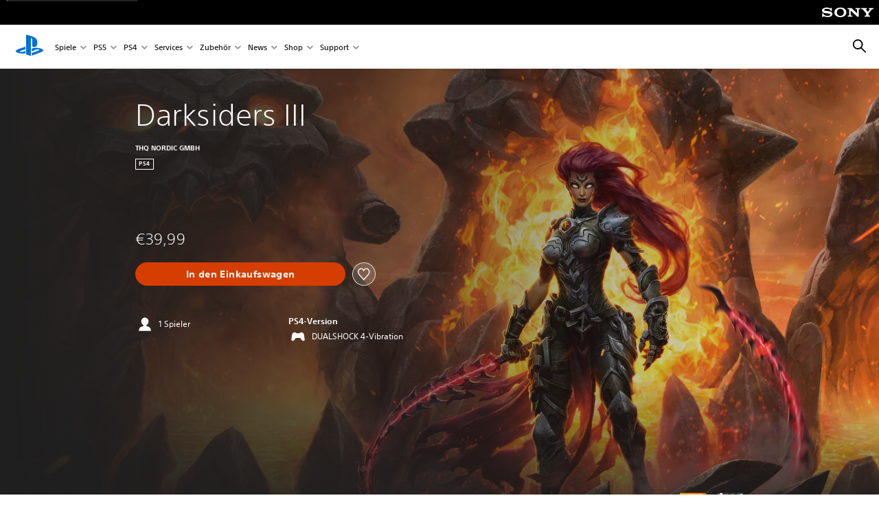

--- FILE ---
content_type: text/html;charset=utf-8
request_url: https://www.playstation.com/de-lu/games/darksiders-iii/
body_size: 44622
content:
<!DOCTYPE HTML><html lang="de-LU" xml:lang="de-LU" dir="ltr"><head><link rel="preconnect" href="https://static.playstation.com" crossorigin/><link rel="preconnect" href="https://gmedia.playstation.com"/><link rel="dns-prefetch" href="https://static.playstation.com"/><link rel="dns-prefetch" href="https://gmedia.playstation.com"/><link rel="preconnect" href="https://web-toolbar.playstation.com" crossorigin/><link rel="dns-prefetch" href="https://web-toolbar.playstation.com"/><link rel="preconnect" href="https://assets.adobedtm.com" crossorigin/><link rel="dns-prefetch" href="https://assets.adobedtm.com"/><link rel="preconnect" href="https://fast.fonts.net" crossorigin/><link rel="dns-prefetch" href="https://fast.fonts.net"/><link rel="icon" type="image/png" href="https://gmedia.playstation.com/is/image/SIEPDC/ps-logo-favicon?$icon-16-16--t$" sizes="16x16"/><link rel="icon" type="image/png" href="https://gmedia.playstation.com/is/image/SIEPDC/ps-logo-favicon?$icon-32-32--t$" sizes="32x32"/><link rel="icon" type="image/png" href="https://gmedia.playstation.com/is/image/SIEPDC/ps-logo-favicon?$icon-96-96--t$" sizes="96x96"/><link rel="icon" type="image/png" href="https://gmedia.playstation.com/is/image/SIEPDC/ps-logo-favicon?$icon-128-128--t$" sizes="128x128"/><link rel="icon" type="image/png" href="https://gmedia.playstation.com/is/image/SIEPDC/ps-logo-favicon?$icon-196-196--t$" sizes="196x196"/><meta charset="UTF-8"/><meta name="template" content="auto-game-page"/><meta name="title" content="Darksiders III - Spiele | PlayStation®"/><meta name="pageType" content="game"/><meta property="fb:app_id" content="page-metadata-facebook-id"/><meta name="viewport" content="width=device-width, initial-scale=1.0, viewport-fit=cover"/><meta http-equiv="content-type" content="text/html; charset=UTF-8"/><link rel="canonical" href="https://www.playstation.com/de-lu/games/darksiders-iii/"/><meta name="search_id" content="games/darksiders-iii"/><meta name="google-site-verification" content="jvlMmfTRRTE3uPjvMTN9tBdat6DrAF6_bIxyrSVBisc"/><link rel="alternate" hreflang="th-th" href="https://www.playstation.com/th-th/games/darksiders-iii/"><link rel="alternate" hreflang="ja-jp" href="https://www.playstation.com/ja-jp/games/darksiders-iii/"><link rel="alternate" hreflang="ko-kr" href="https://www.playstation.com/ko-kr/games/darksiders-iii/"><link rel="alternate" hreflang="en-id" href="https://www.playstation.com/en-id/games/darksiders-iii/"><link rel="alternate" hreflang="zh-hans-hk" href="https://www.playstation.com/zh-hans-hk/games/darksiders-iii/"><link rel="alternate" hreflang="en-hk" href="https://www.playstation.com/en-hk/games/darksiders-iii/"><link rel="alternate" hreflang="zh-hant-hk" href="https://www.playstation.com/zh-hant-hk/games/darksiders-iii/"><link rel="alternate" hreflang="en-sg" href="https://www.playstation.com/en-sg/games/darksiders-iii/"><link rel="alternate" hreflang="en-my" href="https://www.playstation.com/en-my/games/darksiders-iii/"><link rel="alternate" hreflang="en-tw" href="https://www.playstation.com/en-tw/games/darksiders-iii/"><link rel="alternate" hreflang="en-vn" href="https://www.playstation.com/en-vn/games/darksiders-iii/"><link rel="alternate" hreflang="en-ph" href="https://www.playstation.com/en-ph/games/darksiders-iii/"><link rel="alternate" hreflang="en-th" href="https://www.playstation.com/en-th/games/darksiders-iii/"><link rel="alternate" hreflang="zh-hant-tw" href="https://www.playstation.com/zh-hant-tw/games/darksiders-iii/"><link rel="alternate" hreflang="es-ec" href="https://www.playstation.com/es-ec/games/darksiders-iii/"><link rel="alternate" hreflang="es-cr" href="https://www.playstation.com/es-cr/games/darksiders-iii/"><link rel="alternate" hreflang="es-bo" href="https://www.playstation.com/es-bo/games/darksiders-iii/"><link rel="alternate" hreflang="es-co" href="https://www.playstation.com/es-co/games/darksiders-iii/"><link rel="alternate" hreflang="es-ar" href="https://www.playstation.com/es-ar/games/darksiders-iii/"><link rel="alternate" hreflang="fr-ca" href="https://www.playstation.com/fr-ca/games/darksiders-iii/"><link rel="alternate" hreflang="es-gt" href="https://www.playstation.com/es-gt/games/darksiders-iii/"><link rel="alternate" hreflang="es-cl" href="https://www.playstation.com/es-cl/games/darksiders-iii/"><link rel="alternate" hreflang="es-pa" href="https://www.playstation.com/es-pa/games/darksiders-iii/"><link rel="alternate" hreflang="es-hn" href="https://www.playstation.com/es-hn/games/darksiders-iii/"><link rel="alternate" hreflang="es-uy" href="https://www.playstation.com/es-uy/games/darksiders-iii/"><link rel="alternate" hreflang="es-py" href="https://www.playstation.com/es-py/games/darksiders-iii/"><link rel="alternate" hreflang="es-ni" href="https://www.playstation.com/es-ni/games/darksiders-iii/"><link rel="alternate" hreflang="es-pe" href="https://www.playstation.com/es-pe/games/darksiders-iii/"><link rel="alternate" hreflang="es-mx" href="https://www.playstation.com/es-mx/games/darksiders-iii/"><link rel="alternate" hreflang="es-sv" href="https://www.playstation.com/es-sv/games/darksiders-iii/"><link rel="alternate" hreflang="pt-br" href="https://www.playstation.com/pt-br/games/darksiders-iii/"><link rel="alternate" hreflang="en-ca" href="https://www.playstation.com/en-ca/games/darksiders-iii/"><link rel="alternate" hreflang="en-us" href="https://www.playstation.com/en-us/games/darksiders-iii/"><link rel="alternate" hreflang="ar-lb" href="https://www.playstation.com/ar-lb/games/darksiders-iii/"><link rel="alternate" hreflang="en-lb" href="https://www.playstation.com/en-lb/games/darksiders-iii/"><link rel="alternate" hreflang="ar-bh" href="https://www.playstation.com/ar-bh/games/darksiders-iii/"><link rel="alternate" hreflang="en-bh" href="https://www.playstation.com/en-bh/games/darksiders-iii/"><link rel="alternate" hreflang="ar-kw" href="https://www.playstation.com/ar-kw/games/darksiders-iii/"><link rel="alternate" hreflang="en-kw" href="https://www.playstation.com/en-kw/games/darksiders-iii/"><link rel="alternate" hreflang="en-za" href="https://www.playstation.com/en-za/games/darksiders-iii/"><link rel="alternate" hreflang="sl-si" href="https://www.playstation.com/sl-si/games/darksiders-iii/"><link rel="alternate" hreflang="en-si" href="https://www.playstation.com/en-si/games/darksiders-iii/"><link rel="alternate" hreflang="en-tr" href="https://www.playstation.com/en-tr/games/darksiders-iii/"><link rel="alternate" hreflang="tr-tr" href="https://www.playstation.com/tr-tr/games/darksiders-iii/"><link rel="alternate" hreflang="ro-ro" href="https://www.playstation.com/ro-ro/games/darksiders-iii/"><link rel="alternate" hreflang="en-ro" href="https://www.playstation.com/en-ro/games/darksiders-iii/"><link rel="alternate" hreflang="de-at" href="https://www.playstation.com/de-at/games/darksiders-iii/"><link rel="alternate" hreflang="en-se" href="https://www.playstation.com/en-se/games/darksiders-iii/"><link rel="alternate" hreflang="sv-se" href="https://www.playstation.com/sv-se/games/darksiders-iii/"><link rel="alternate" hreflang="fr-be" href="https://www.playstation.com/fr-be/games/darksiders-iii/"><link rel="alternate" hreflang="nl-be" href="https://www.playstation.com/nl-be/games/darksiders-iii/"><link rel="alternate" hreflang="pl-pl" href="https://www.playstation.com/pl-pl/games/darksiders-iii/"><link rel="alternate" hreflang="fr-fr" href="https://www.playstation.com/fr-fr/games/darksiders-iii/"><link rel="alternate" hreflang="en-sk" href="https://www.playstation.com/en-sk/games/darksiders-iii/"><link rel="alternate" hreflang="sk-sk" href="https://www.playstation.com/sk-sk/games/darksiders-iii/"><link rel="alternate" hreflang="de-lu" href="https://www.playstation.com/de-lu/games/darksiders-iii/"><link rel="alternate" hreflang="fr-lu" href="https://www.playstation.com/fr-lu/games/darksiders-iii/"><link rel="alternate" hreflang="fr-ch" href="https://www.playstation.com/fr-ch/games/darksiders-iii/"><link rel="alternate" hreflang="it-ch" href="https://www.playstation.com/it-ch/games/darksiders-iii/"><link rel="alternate" hreflang="de-ch" href="https://www.playstation.com/de-ch/games/darksiders-iii/"><link rel="alternate" hreflang="fi-fi" href="https://www.playstation.com/fi-fi/games/darksiders-iii/"><link rel="alternate" hreflang="en-fi" href="https://www.playstation.com/en-fi/games/darksiders-iii/"><link rel="alternate" hreflang="hu-hu" href="https://www.playstation.com/hu-hu/games/darksiders-iii/"><link rel="alternate" hreflang="en-hu" href="https://www.playstation.com/en-hu/games/darksiders-iii/"><link rel="alternate" hreflang="en-in" href="https://www.playstation.com/en-in/games/darksiders-iii/"><link rel="alternate" hreflang="el-gr" href="https://www.playstation.com/el-gr/games/darksiders-iii/"><link rel="alternate" hreflang="en-gr" href="https://www.playstation.com/en-gr/games/darksiders-iii/"><link rel="alternate" hreflang="da-dk" href="https://www.playstation.com/da-dk/games/darksiders-iii/"><link rel="alternate" hreflang="en-mt" href="https://www.playstation.com/en-mt/games/darksiders-iii/"><link rel="alternate" hreflang="he-il" href="https://www.playstation.com/he-il/games/darksiders-iii/"><link rel="alternate" hreflang="en-il" href="https://www.playstation.com/en-il/games/darksiders-iii/"><link rel="alternate" hreflang="en-nz" href="https://www.playstation.com/en-nz/games/darksiders-iii/"><link rel="alternate" hreflang="en-pl" href="https://www.playstation.com/en-pl/games/darksiders-iii/"><link rel="alternate" hreflang="en-ie" href="https://www.playstation.com/en-ie/games/darksiders-iii/"><link rel="alternate" hreflang="en-cz" href="https://www.playstation.com/en-cz/games/darksiders-iii/"><link rel="alternate" hreflang="en-no" href="https://www.playstation.com/en-no/games/darksiders-iii/"><link rel="alternate" hreflang="no-no" href="https://www.playstation.com/no-no/games/darksiders-iii/"><link rel="alternate" hreflang="en-cy" href="https://www.playstation.com/en-cy/games/darksiders-iii/"><link rel="alternate" hreflang="ar-ae" href="https://www.playstation.com/ar-ae/games/darksiders-iii/"><link rel="alternate" hreflang="en-ae" href="https://www.playstation.com/en-ae/games/darksiders-iii/"><link rel="alternate" hreflang="en-hr" href="https://www.playstation.com/en-hr/games/darksiders-iii/"><link rel="alternate" hreflang="hr-hr" href="https://www.playstation.com/hr-hr/games/darksiders-iii/"><link rel="alternate" hreflang="ar-sa" href="https://www.playstation.com/ar-sa/games/darksiders-iii/"><link rel="alternate" hreflang="en-sa" href="https://www.playstation.com/en-sa/games/darksiders-iii/"><link rel="alternate" hreflang="en-dk" href="https://www.playstation.com/en-dk/games/darksiders-iii/"><link rel="alternate" hreflang="ar-om" href="https://www.playstation.com/ar-om/games/darksiders-iii/"><link rel="alternate" hreflang="en-om" href="https://www.playstation.com/en-om/games/darksiders-iii/"><link rel="alternate" hreflang="bg-bg" href="https://www.playstation.com/bg-bg/games/darksiders-iii/"><link rel="alternate" hreflang="en-bg" href="https://www.playstation.com/en-bg/games/darksiders-iii/"><link rel="alternate" hreflang="ar-qa" href="https://www.playstation.com/ar-qa/games/darksiders-iii/"><link rel="alternate" hreflang="en-qa" href="https://www.playstation.com/en-qa/games/darksiders-iii/"><link rel="alternate" hreflang="en-gb" href="https://www.playstation.com/en-gb/games/darksiders-iii/"><link rel="alternate" hreflang="en-au" href="https://www.playstation.com/en-au/games/darksiders-iii/"><link rel="alternate" hreflang="cs-cz" href="https://www.playstation.com/cs-cz/games/darksiders-iii/"><link rel="alternate" hreflang="pt-pt" href="https://www.playstation.com/pt-pt/games/darksiders-iii/"><link rel="alternate" hreflang="es-es" href="https://www.playstation.com/es-es/games/darksiders-iii/"><link rel="alternate" hreflang="it-it" href="https://www.playstation.com/it-it/games/darksiders-iii/"><link rel="alternate" hreflang="ru-ua" href="https://www.playstation.com/ru-ua/games/darksiders-iii/"><link rel="alternate" hreflang="uk-ua" href="https://www.playstation.com/uk-ua/games/darksiders-iii/"><link rel="alternate" hreflang="sr-rs" href="https://www.playstation.com/sr-rs/games/darksiders-iii/"><link rel="alternate" hreflang="de-de" href="https://www.playstation.com/de-de/games/darksiders-iii/"><link rel="alternate" hreflang="nl-nl" href="https://www.playstation.com/nl-nl/games/darksiders-iii/"><link rel="alternate" hreflang="en-is" href="https://www.playstation.com/en-is/games/darksiders-iii/"><link rel="alternate" href="https://www.playstation.com/country-selector/index.html" hreflang="x-default"/><link rel="preload" as="style" href="https://static.playstation.com/font-stack/v1/css/font-all.css"/><link rel="stylesheet" href="https://static.playstation.com/font-stack/v1/css/font-all.css"/><link rel="preload" as="style" href="https://static.playstation.com/font-stack/v1/css/font-sst-condensed.css"/><link rel="stylesheet" href="https://static.playstation.com/font-stack/v1/css/font-sst-condensed.css"/><script id="targetSegments" type="application/json"> [{"id":0,"name":"5F71962D"},{"id":1,"name":"B6123318"},{"id":2,"name":"2024B0F4"},{"id":3,"name":"5B5A825F"},{"id":4,"name":"084F335C"},{"id":5,"name":"7F4803CA"},{"id":6,"name":"98F02ECD"},{"id":7,"name":"274AF896"},{"id":8,"name":"B92E6D35"},{"id":9,"name":"0DE4522D"},{"id":10,"name":"7B27409A"},{"id":11,"name":"CC6C2C23"},{"id":12,"name":"FAF10240"},{"id":13,"name":"8DF632D6"},{"id":14,"name":"14FF636C"},{"id":15,"name":"63F853FA"},{"id":16,"name":"FD9CC659"},{"id":17,"name":"8A9BF6CF"},{"id":18,"name":"1392A775"},{"id":19,"name":"649597E3"},{"id":20,"name":"0D0CF3E2"},{"id":21,"name":"EBF6AFE3"},{"id":22,"name":"72FFFE59"},{"id":23,"name":"9B9C5B6C"},{"id":24,"name":"05F8CECF"},{"id":25,"name":"FF94F2AD"},{"id":26,"name":"8893C23B"},{"id":27,"name":"119A9381"},{"id":28,"name":"669DA317"},{"id":29,"name":"C051793C"},{"id":30,"name":"2932DC09"},{"id":31,"name":"5E35EC9F"},{"id":32,"name":"5445284C"},{"id":33,"name":"EFF71E5B"},{"id":34,"name":"234218DA"},{"id":35,"name":"BD268D79"},{"id":36,"name":"242FDCC3"},{"id":37,"name":"CA21BDEF"},{"id":38,"name":"5328EC55"},{"id":39,"name":"01F97F77"},{"id":40,"name":"F6EC2F1A"},{"id":41,"name":"76FE4FE1"},{"id":42,"name":"E89ADA42"},{"id":43,"name":"1F8F8A2F"},{"id":44,"name":"5BBEF5AB"},{"id":45,"name":"C5DA6008"},{"id":46,"name":"2CB9C53D"},{"id":47,"name":"B2DD509E"}] </script><link rel="preload" as="style" href="/etc.clientlibs/global_pdc/clientlibs/auto-clientlibs/pdc.vendor.min.f20960effad97314481de7f7dc8448b2.css" type="text/css"><link rel="stylesheet" href="/etc.clientlibs/global_pdc/clientlibs/auto-clientlibs/pdc.vendor.min.f20960effad97314481de7f7dc8448b2.css" type="text/css"><link rel="preload" as="style" href="/etc.clientlibs/global_pdc/clientlibs/clientlibs-jetstream.min.42e9e6b060559b03ab7e0b3569be89ed.css" type="text/css"><link rel="stylesheet" href="/etc.clientlibs/global_pdc/clientlibs/clientlibs-jetstream.min.42e9e6b060559b03ab7e0b3569be89ed.css" type="text/css"><link rel="preload" as="style" href="/etc.clientlibs/global_pdc/clientlibs/auto-clientlibs/pdc.designkit.min.e9215c0505283e427d7d1865939bfb0b.css" type="text/css"><link rel="stylesheet" href="/etc.clientlibs/global_pdc/clientlibs/auto-clientlibs/pdc.designkit.min.e9215c0505283e427d7d1865939bfb0b.css" type="text/css"><script type="text/javascript" src="/etc.clientlibs/global_pdc/clientlibs/auto-clientlibs/pdc.jquery.min.cf2fbbf84281d9ecbffb4993203d543b.js"></script><script type="text/javascript" src="/etc.clientlibs/global_pdc/clientlibs/auto-clientlibs/pdc.prelaunch.min.febf637718dde7a6b0ef56798a1b9338.js"></script><script src="//assets.adobedtm.com/3dc13bcabc29/e1d3c7e41fac/launch-c1f03f5b4bc6.min.js"></script><script type="text/javascript" src="/etc.clientlibs/global_pdc/clientlibs/auto-clientlibs/pdc.vendor.min.243bbd466f7c169eff3162d39e1be2b4.js" defer></script><script type="text/javascript" src="/etc.clientlibs/global_pdc/clientlibs/clientlibs-inaemvendor.min.d4f3a73ec26bc58fabfbfd7f152bf9a1.js" defer></script><script> window.schema_highlighter = { accountId: "Sony", outputCache: true }; </script><script async src="https://cdn.schemaapp.com/javascript/highlight.js"></script><meta name="wca-ssr-version" content="3.36.0"><meta name="wca-locale" content="de-LU"><meta name="wca-theme" content="light"><script id="wca-config-overrides" type="application/json"> {"feature":{"oneTrustNoticeEnabled":true},"client":{"webCheckout":{"unifiedCartEnabled":true}}}</script><link rel="preconnect" href="https://static.playstation.com" crossorigin><link rel="dns-prefetch" href="https://static.playstation.com"><link rel="preconnect" href="https://web.np.playstation.com/api/graphql/v1"><link rel="dns-prefetch" href="https://web.np.playstation.com/api/graphql/v1"><link rel="preconnect" href="https://image.api.playstation.com" crossorigin><link rel="dns-prefetch" href="https://image.api.playstation.com"><link rel="dns-prefetch" href="https://checkout.playstation.com"><link rel="preconnect" href="https://cdn.cookielaw.org" crossorigin><link rel="dns-prefetch" href="https://cdn.cookielaw.org"><link rel="stylesheet" href="https://static.playstation.com/base-styles/v0/psw-styles.css"><script id="wca-config" type="application/json"> {"env":"production","name":"@sie-private/web-commerce-anywhere","version":"3.36.0","gitBranch":"default-branch","gitSha":"c2056e7039637ced75d98feb663622308260db07","psnAppVersion":"@sie-private/web-commerce-anywhere/3.36.0-c2056e7039637ced75d98feb663622308260db07","isoenv":"psnnp/np","client":{"downloadHref":"https://library.playstation.com/recently-purchased","activateConsoleHref":"https://id.sonyentertainmentnetwork.com/id/management_ca/#/p/device_management","wishlistHref":"https://library.playstation.com/wishlist","webStore":{"origin":"https://store.playstation.com"},"cookieMonster":{"origin":"https://id.sonyentertainmentnetwork.com"},"productUrlSchema":"https://store.playstation.com/{locale}/product/{productId}","evidon":{"origin":"https://c.evidon.com"},"oneTrust":{"origin":"https://cdn.cookielaw.org"},"publicPath":"https://static.playstation.com/wca/v2/","manifest":{"src":{"core":{"js":["https://static.playstation.com/wca/v2/js/common.6238b55b3add4ac6f627.js","https://static.playstation.com/wca/v2/js/ui-components.32c7e9dbbc1d57d6af69.js","https://static.playstation.com/wca/v2/js/main.4c4f2234a40d09f21954.js","https://static.playstation.com/wca/v2/js/network.96990c6fa80eeb3e1005.js","https://static.playstation.com/wca/v2/js/telemetry.8c4047a5e033ca797349.js","https://static.playstation.com/wca/v2/js/ui-framework.b63e4dd729e6360e79ce.js"],"css":[]},"addOns":{"js":["https://static.playstation.com/wca/v2/js/addOns.2aa6a770269cae36ee5c.js"],"css":[]},"compatibilityNotices":{"js":["https://static.playstation.com/wca/v2/js/compatibilityNotices.8ac6043d04f554be2e96.js"],"css":[]},"contentRating":{"js":["https://static.playstation.com/wca/v2/js/contentRating.6fe4709f245887f1ff59.js"],"css":[]},"ctaWithPrice":{},"footer":{"js":["https://static.playstation.com/wca/v2/js/footer.431913da0251c195e4d9.js"],"css":[]},"friendsWhoPlay":{"js":["https://static.playstation.com/wca/v2/js/friendsWhoPlay.a07f9bb836fc30acbdf8.js"],"css":[]},"gameBackgroundImage":{"js":["https://static.playstation.com/wca/v2/js/gameBackgroundImage.6a77c22174f440aa1342.js"],"css":[]},"gameInfo":{"js":["https://static.playstation.com/wca/v2/js/gameInfo.53fb86e9149c4f872654.js"],"css":[]},"gameOverview":{},"gameTitle":{"js":["https://static.playstation.com/wca/v2/js/gameTitle.93cf05989dc5a630a0d3.js"],"css":[]},"legalText":{"js":["https://static.playstation.com/wca/v2/js/legalText.fcef5c351a7a7f178ecf.js"],"css":[]},"upsell":{"js":["https://static.playstation.com/wca/v2/js/upsell.a6c2d908bd9a1d26e414.js"],"css":[]},"accessibilityFeatures":{"js":["https://static.playstation.com/wca/v2/js/accessibilityFeatures.063560c050bfc5f1afee.js"],"css":[]},"mediaCarousel":{"js":["https://static.playstation.com/wca/v2/js/mediaCarousel.4dd23482d4b3086b5c54.js"],"css":[]},"physicalProductMetadata":{"js":["https://static.playstation.com/wca/v2/js/physicalProductMetadata.851a5505925e95fe9147.js"],"css":[]},"starRating":{"js":["https://static.playstation.com/wca/v2/js/starRating.71383e134584726a7695.js"],"css":[]},"tierDiscountBadge":{"js":["https://static.playstation.com/wca/v2/js/tierDiscountBadge.3b17919422fac0c01f09.js"],"css":[]},"tierSelector":{"js":["https://static.playstation.com/wca/v2/js/tierSelector.aeac3057dee80c9f30d0.js"],"css":[]},"tierSelectorFull":{"js":["https://static.playstation.com/wca/v2/js/tierSelectorFull.113024289b98c7171ab3.js"],"css":[]}},"gensen":{"ar-ae":"https://static.playstation.com/wca/v2/gensen/ar-ae.9fa6ac3d.json","en-us":"https://static.playstation.com/wca/v2/gensen/en-us.40bb2123.json","en-gb":"https://static.playstation.com/wca/v2/gensen/en-gb.baaaa55f.json","bg-bg":"https://static.playstation.com/wca/v2/gensen/bg-bg.cf749fc9.json","cs-cz":"https://static.playstation.com/wca/v2/gensen/cs-cz.4894c2f4.json","da-dk":"https://static.playstation.com/wca/v2/gensen/da-dk.cd383c00.json","de-de":"https://static.playstation.com/wca/v2/gensen/de-de.43338720.json","el-gr":"https://static.playstation.com/wca/v2/gensen/el-gr.cecbe104.json","es-419":"https://static.playstation.com/wca/v2/gensen/es-419.21828caa.json","es-es":"https://static.playstation.com/wca/v2/gensen/es-es.89df1a83.json","fi-fi":"https://static.playstation.com/wca/v2/gensen/fi-fi.85e6ef75.json","fr-ca":"https://static.playstation.com/wca/v2/gensen/fr-ca.324c5286.json","fr-fr":"https://static.playstation.com/wca/v2/gensen/fr-fr.41408317.json","he-il":"https://static.playstation.com/wca/v2/gensen/he-il.6970e360.json","hr-hr":"https://static.playstation.com/wca/v2/gensen/hr-hr.ca2bc12b.json","hu-hu":"https://static.playstation.com/wca/v2/gensen/hu-hu.93325f20.json","id-id":"https://static.playstation.com/wca/v2/gensen/id-id.fc13dfff.json","it-it":"https://static.playstation.com/wca/v2/gensen/it-it.3dc541b4.json","ja-jp":"https://static.playstation.com/wca/v2/gensen/ja-jp.50db5359.json","ko-kr":"https://static.playstation.com/wca/v2/gensen/ko-kr.86e2b8bb.json","nl-nl":"https://static.playstation.com/wca/v2/gensen/nl-nl.8e38f02d.json","no-no":"https://static.playstation.com/wca/v2/gensen/no-no.8d2e8c2d.json","pl-pl":"https://static.playstation.com/wca/v2/gensen/pl-pl.fa8fd0e9.json","pt-br":"https://static.playstation.com/wca/v2/gensen/pt-br.9e7e356f.json","pt-pt":"https://static.playstation.com/wca/v2/gensen/pt-pt.f5b96828.json","ro-ro":"https://static.playstation.com/wca/v2/gensen/ro-ro.46f9ee16.json","ru-ru":"https://static.playstation.com/wca/v2/gensen/ru-ru.5f89185f.json","sk-sk":"https://static.playstation.com/wca/v2/gensen/sk-sk.c642108a.json","sl-si":"https://static.playstation.com/wca/v2/gensen/sl-si.94689940.json","sr-rs":"https://static.playstation.com/wca/v2/gensen/sr-rs.0a4d2cbb.json","sv-se":"https://static.playstation.com/wca/v2/gensen/sv-se.573bca6b.json","th-th":"https://static.playstation.com/wca/v2/gensen/th-th.6055219d.json","tr-tr":"https://static.playstation.com/wca/v2/gensen/tr-tr.a9ea7a63.json","uk-ua":"https://static.playstation.com/wca/v2/gensen/uk-ua.f3953b31.json","vi-vn":"https://static.playstation.com/wca/v2/gensen/vi-vn.08d3a8f6.json","zh-hans":"https://static.playstation.com/wca/v2/gensen/zh-hans.1439f79e.json","zh-hant":"https://static.playstation.com/wca/v2/gensen/zh-hant.0404e047.json","zz-zz":"https://static.playstation.com/wca/v2/gensen/zz-zz.f4e7c5c8.json"}},"session":{"isSignedInCookie":"isSignedIn"},"webCheckout":{"name":"embeddedcart","clientId":"2dec2b13-57dc-4966-8294-6df0d627e109","origin":"https://checkout.playstation.com","loadTimeout":30000,"unifiedCartEnabled":false},"webCommerceAnywhere":{"origin":"https://web-commerce-anywhere.playstation.com"}},"staticAsset":{"iconOrigin":"https://static.playstation.com/icons/v0/","imageOrigin":"https://static.playstation.com/images/v0/","imageManagerOrigin":"https://image.api.playstation.com","fontsMain":"https://static.playstation.com/font-stack/v1/css/font-all-no-italic.css","stylesMain":"https://static.playstation.com/base-styles/v0/psw-styles.css"},"feature":{"queryWhitelist":true,"telemetryReporting":true,"enableUpsellCtas":true,"enableWishlistCta":true,"telemetrySamplingThreshold":10,"evidonNoticeEnabled":false,"enableEvidonScript":false,"oneTrustNoticeEnabled":true,"enableOneTrustScript":true,"enableBundling":false,"enableTierSelectorFull":false,"enableDynamicBenefitList":false},"service":{"gql":{"origin":"https://web.np.playstation.com/api/graphql/v1"},"sbahn":{"proxyUrl":null}}} </script><script defer crossorigin src="https://static.playstation.com/wca/v2/js/common.6238b55b3add4ac6f627.js" type="application/javascript"></script><script defer crossorigin src="https://static.playstation.com/wca/v2/js/ui-components.32c7e9dbbc1d57d6af69.js" type="application/javascript"></script><script defer crossorigin src="https://static.playstation.com/wca/v2/js/main.4c4f2234a40d09f21954.js" type="application/javascript"></script><script defer crossorigin src="https://static.playstation.com/wca/v2/js/network.96990c6fa80eeb3e1005.js" type="application/javascript"></script><script defer crossorigin src="https://static.playstation.com/wca/v2/js/telemetry.8c4047a5e033ca797349.js" type="application/javascript"></script><script defer crossorigin src="https://static.playstation.com/wca/v2/js/ui-framework.b63e4dd729e6360e79ce.js" type="application/javascript"></script><title>Darksiders III</title><meta name="description" content="Kehren Sie in Darksiders III zurück auf eine von der Apokalypse verheerte Erde. Schlüpfen Sie in diesem HacknSlash-Action-Adventure in die Rolle von FURY, die auf der Fährte der sieben Todsünden ist. FURY ist die unvorhersehbarste und rätselhafteste der vier Reiter und muss dort Erfolg haben, wo viele andere vor ihr gescheitert sind der Wiederherstellung des Gleichgewichts auf der Erde. Darksiders III ist der seit Langem erwartete dritte Teil der preisgekrönten Darksiders-Reihe. • Spielen Sie als FURY – eine Magierin, die sich auf Peitsche und Magie verlässt, um das Gleichgewicht zwischen Gut und Böse wieder herzustellen • Nutzen Sie FURYs Magie, um unterschiedliche Formen zu entfesseln – jede mit neuen Waffen und Bewegungen. • Erforschen Sie eine offene, lebendige Welt, in der FURY sich frei bewegen kann, um Geheimnisse zu entdecken und die Geschichte voranzutreiben. • Besiegen Sie die sieben Todsünden und deren Diener – von mystischen Kreaturen bis Degenerierten. "><script id="mfe-jsonld-tags" type="application/ld+json">{"@context":"http://schema.org","@type":"Product","name":"Darksiders III","category":"Vollversion","description":"Kehren Sie in Darksiders III zurück auf eine von der Apokalypse verheerte Erde. Schlüpfen Sie in diesem HacknSlash-Action-Adventure in die Rolle von FURY, die auf der Fährte der sieben Todsünden ist. FURY ist die unvorhersehbarste und rätselhafteste der vier Reiter und muss dort Erfolg haben, wo viele andere vor ihr gescheitert sind der Wiederherstellung des Gleichgewichts auf der Erde. Darksiders III ist der seit Langem erwartete dritte Teil der preisgekrönten Darksiders-Reihe. • Spielen Sie als FURY – eine Magierin, die sich auf Peitsche und Magie verlässt, um das Gleichgewicht zwischen Gut und Böse wieder herzustellen • Nutzen Sie FURYs Magie, um unterschiedliche Formen zu entfesseln – jede mit neuen Waffen und Bewegungen. • Erforschen Sie eine offene, lebendige Welt, in der FURY sich frei bewegen kann, um Geheimnisse zu entdecken und die Geschichte voranzutreiben. • Besiegen Sie die sieben Todsünden und deren Diener – von mystischen Kreaturen bis Degenerierten. ","sku":"EP4389-CUSA08798_00-DARKSIDERS3EU001","image":"https://image.api.playstation.com/cdn/EP4389/CUSA08798_00/qcyFEw3Vr0HwNbnJ8yC44dk8B6IgQhYt.png","offers":{"@type":"Offer","price":39.99,"priceCurrency":"EUR"}}</script><meta property="og:title" content="Darksiders III"><meta property="og:url" content="https://www.playstation.com/de-lu/games/darksiders-iii"><meta property="og:type" content="game"><meta property="og:description" content="Kehren Sie in Darksiders III zurück auf eine von der Apokalypse verheerte Erde. Schlüpfen Sie in diesem HacknSlash-Action-Adventure in die Rolle von FURY, die auf der Fährte der sieben Todsünden ist. FURY ist die unvorhersehbarste und rätselhafteste der vier Reiter und muss dort Erfolg haben, wo viele andere vor ihr gescheitert sind der Wiederherstellung des Gleichgewichts auf der Erde. Darksiders III ist der seit Langem erwartete dritte Teil der preisgekrönten Darksiders-Reihe. • Spielen Sie als FURY – eine Magierin, die sich auf Peitsche und Magie verlässt, um das Gleichgewicht zwischen Gut und Böse wieder herzustellen • Nutzen Sie FURYs Magie, um unterschiedliche Formen zu entfesseln – jede mit neuen Waffen und Bewegungen. • Erforschen Sie eine offene, lebendige Welt, in der FURY sich frei bewegen kann, um Geheimnisse zu entdecken und die Geschichte voranzutreiben. • Besiegen Sie die sieben Todsünden und deren Diener – von mystischen Kreaturen bis Degenerierten. "><meta property="og:image" content="https://image.api.playstation.com/cdn/EP4389/CUSA08798_00/qcyFEw3Vr0HwNbnJ8yC44dk8B6IgQhYt.png"><meta property="og:locale" content="de_lu"><meta property="og:site_name" content="PlayStation"><meta name="twitter:card" content="twitter"><meta name="twitter:title" content="Darksiders III"><meta name="twitter:description" content="Kehren Sie in Darksiders III zurück auf eine von der Apokalypse verheerte Erde. Schlüpfen Sie in diesem HacknSlash-Action-Adventure in die Rolle von FURY, die auf der Fährte der sieben Todsünden ist. FURY ist die unvorhersehbarste und rätselhafteste der vier Reiter und muss dort Erfolg haben, wo viele andere vor ihr gescheitert sind der Wiederherstellung des Gleichgewichts auf der Erde. Darksiders III ist der seit Langem erwartete dritte Teil der preisgekrönten Darksiders-Reihe. • Spielen Sie als FURY – eine Magierin, die sich auf Peitsche und Magie verlässt, um das Gleichgewicht zwischen Gut und Böse wieder herzustellen • Nutzen Sie FURYs Magie, um unterschiedliche Formen zu entfesseln – jede mit neuen Waffen und Bewegungen. • Erforschen Sie eine offene, lebendige Welt, in der FURY sich frei bewegen kann, um Geheimnisse zu entdecken und die Geschichte voranzutreiben. • Besiegen Sie die sieben Todsünden und deren Diener – von mystischen Kreaturen bis Degenerierten. "><meta name="twitter:image:src" content="https://image.api.playstation.com/cdn/EP4389/CUSA08798_00/qcyFEw3Vr0HwNbnJ8yC44dk8B6IgQhYt.png"><meta name="twitter:site" content="@PlayStation"><meta name="twitter:creator" content="@PlayStation"><meta name="image" content="https://image.api.playstation.com/vulcan/img/rnd/202010/1409/mxor3yYHLkDUuWkl4ilDUFf2.png"/><meta name="release_date_timestamp" content="1543273200000"/><meta name="releaseDate" content="2018-11-26T23:00:00Z"/><meta name="genres" content="Action,Rollenspiel (RPG),Action"/><meta name="name" content="Darksiders III"/><meta name="publisher" content="THQ NORDIC GMBH"/><meta name="contentRating" content="PEGI_16"/><meta name="platformRank" content="5"/><meta name="productType" content="FULL_GAME"/><meta name="searchtitle" content="Darksiders III"/><meta name="platforms" content="PS4"/><script type="application/ld+json"> {"@context":"https://schema.org","@type":"BreadcrumbList","itemListElement":[{"@type":"ListItem","position":1,"name":"Home\n","item":"https://www.playstation.com/de-lu/"},{"@type":"ListItem","position":2,"name":"Spiele ","item":"https://www.playstation.com/de-lu/games/"},{"@type":"ListItem","position":3,"name":"Darksiders III"}]} </script></head><body class="basepage page basicpage" data-template="auto-game-page" data-region="EMEA" data-locale="de-lu" data-mercury-locale="de" data-page-category="Game Detail" data-age-gate-type="DOB" data-date-format="dd/MM/YYYY" data-age-threshold="18" data-cookie-timeout="30" data-base-io-url="https://io.playstation.com" data-wc-api="https://web-commerce-anywhere.playstation.com" data-arkham-api="https://web.np.playstation.com" data-store-disabled="true" data-store-lang="de" data-store-locale="lu" data-game-info="{&#34;name&#34;:&#34;Darksiders III&#34;,&#34;category&#34;:&#34;FULL_GAME&#34;,&#34;attributes&#34;:{&#34;developer&#34;:null,&#34;publisher&#34;:null,&#34;id&#34;:&#34;&#34;}}" data-product-info="{&#34;compatibilityNotices&#34;:[&#34;NO_OF_PLAYERS&#34;,&#34;DUALSHOCK4_VIBRATION&#34;],&#34;conceptId&#34;:&#34;227688&#34;,&#34;contentRating&#34;:&#34;PEGI_16&#34;,&#34;genres&#34;:[&#34;ACTION&#34;,&#34;ROLE_PLAYING_GAMES&#34;,&#34;ACTION&#34;],&#34;hasAddons&#34;:true,&#34;hasContentRating&#34;:true,&#34;hasPublisherLegal&#34;:false,&#34;hasSellableItems&#34;:true,&#34;hasUpsells&#34;:true,&#34;image&#34;:&#34;https://image.api.playstation.com/vulcan/img/rnd/202010/1409/mxor3yYHLkDUuWkl4ilDUFf2.png&#34;,&#34;minimumAge&#34;:16,&#34;name&#34;:&#34;Darksiders III&#34;,&#34;platforms&#34;:[&#34;PS4&#34;],&#34;productId&#34;:&#34;EP4389-CUSA08798_00-DARKSIDERS3EU001&#34;,&#34;price&#34;:39.99,&#34;priceCurrency&#34;:&#34;EUR&#34;,&#34;productType&#34;:&#34;FULL_GAME&#34;,&#34;publisher&#34;:&#34;THQ NORDIC GMBH&#34;,&#34;releaseDate&#34;:&#34;2018-11-26T23:00:00Z&#34;,&#34;skuIds&#34;:[&#34;EP4389-CUSA08798_00-DARKSIDERS3EU001-E002&#34;,&#34;EP4389-CUSA08798_00-DS3BLADESAWHIPD1-E002&#34;,&#34;EP4389-CUSA08798_00-DS3DIGITALDELUXE-E002&#34;],&#34;skus&#34;:[{&#34;conceptId&#34;:&#34;227688&#34;,&#34;contentRating&#34;:&#34;PEGI_16&#34;,&#34;skuId&#34;:&#34;EP4389-CUSA08798_00-DARKSIDERS3EU001-E002&#34;,&#34;price&#34;:39.99,&#34;priceCurrency&#34;:&#34;EUR&#34;,&#34;genres&#34;:[&#34;ACTION&#34;,&#34;ROLE_PLAYING_GAMES&#34;,&#34;ACTION&#34;],&#34;name&#34;:&#34;Darksiders III&#34;,&#34;productId&#34;:&#34;EP4389-CUSA08798_00-DARKSIDERS3EU001&#34;,&#34;productType&#34;:&#34;FULL_GAME&#34;,&#34;publisher&#34;:&#34;THQ NORDIC GMBH&#34;,&#34;releaseDate&#34;:&#34;2018-11-26T23:00:00Z&#34;},{&#34;conceptId&#34;:&#34;227688&#34;,&#34;contentRating&#34;:&#34;PEGI_16&#34;,&#34;skuId&#34;:&#34;EP4389-CUSA08798_00-DS3BLADESAWHIPD1-E002&#34;,&#34;price&#34;:15.99,&#34;priceCurrency&#34;:&#34;EUR&#34;,&#34;genres&#34;:[&#34;ACTION&#34;,&#34;ACTION&#34;,&#34;ROLE_PLAYING_GAMES&#34;],&#34;name&#34;:&#34;Darksiders III Blades &amp; Whip Edition&#34;,&#34;productId&#34;:&#34;EP4389-CUSA08798_00-DS3BLADESAWHIPD1&#34;,&#34;productType&#34;:&#34;FULL_GAME&#34;,&#34;publisher&#34;:&#34;THQ NORDIC GMBH&#34;,&#34;releaseDate&#34;:&#34;2018-11-26T23:00:00Z&#34;},{&#34;conceptId&#34;:&#34;227688&#34;,&#34;contentRating&#34;:&#34;PEGI_16&#34;,&#34;skuId&#34;:&#34;EP4389-CUSA08798_00-DS3DIGITALDELUXE-E002&#34;,&#34;price&#34;:49.99,&#34;priceCurrency&#34;:&#34;EUR&#34;,&#34;genres&#34;:[&#34;ACTION&#34;,&#34;ACTION&#34;,&#34;ROLE_PLAYING_GAMES&#34;],&#34;name&#34;:&#34;Darksiders III Digital Deluxe Edition&#34;,&#34;productId&#34;:&#34;EP4389-CUSA08798_00-DS3DIGITALDELUXE&#34;,&#34;productType&#34;:&#34;FULL_GAME&#34;,&#34;publisher&#34;:&#34;THQ NORDIC GMBH&#34;,&#34;releaseDate&#34;:&#34;2018-11-26T23:00:00Z&#34;}]}" data-advanced-age-gate="false" data-rating-age-threshold="16" data-sf-custom-domain="https://sie-calypso.my.salesforce.com" data-sf-env-1="https://ps-support.playstation.com" data-sf-env-2="https://service.force.com" data-sf-id="00D3h00000669Bv" data-sf-base-live-agent-content-url="https://c.la1-core1.sfdc-8tgtt5.salesforceliveagent.com/content" data-sf-base-live-agent-url="https://d.la1-core1.sfdc-8tgtt5.salesforceliveagent.com/chat" data-run-mode="publish"><script src="/etc.clientlibs/global_pdc/clientlibs/auto-clientlibs/pdc.preload.min.184c0cecddcbcfaa8b016a1d86ceaf15.js"></script><section id="shared-nav-root"><div id="shared-nav-container"><header id="shared-nav"><div id='sb-social-toolbar-root'></div></header></div></section><div class="root"><div class="gdk root container responsivegrid" id="gdk__content"><div class=" cmp-container"><div class="root"><div class="gdk root container responsivegrid"><div class=" cmp-container"><div class="gamehero"><div class="game-hero__wrapper +hasStarRating gpdc-section theme--dark game-hero--full +hasBatarang" data-hero-custom-theme-color="false"><div class="game-hero"><div class="game-hero__keyart"><script id="env:f9ae1a20-e216-11f0-ab9d-89452bcac2c2" type="application/json">{"args":{"conceptId":"227688"},"overrides":{"legacy":true,"locale":"de-lu","theme":"dark"},"cache":{"Product:EP4389-CUSA08798_00-DARKSIDERS3EU001":{"id":"EP4389-CUSA08798_00-DARKSIDERS3EU001","__typename":"Product","name":"Darksiders III","personalizedMeta":{"__typename":"PersonalizedMeta","media":[{"__typename":"Media","role":"PREVIEW","type":"VIDEO","url":"https://apollo2.dl.playstation.net/cdn/EP4389/CUSA08798_00/FREE_CONTENTAZBxozjb36s63ThY890H/PREVIEW_GAMEPLAY_VIDEO_538130.mp4"},{"__typename":"Media","role":"PREVIEW","type":"VIDEO","url":"https://apollo2.dl.playstation.net/cdn/EP4389/CUSA08798_00/FREE_CONTENTfbVoERbDs28LxKu78ocZ/PREVIEW_TRAILER_VIDEO_538130.mp4"},{"__typename":"Media","role":"BACKGROUND","type":"IMAGE","url":"https://image.api.playstation.com/cdn/EP4389/CUSA08798_00/dhYgBWarNsq2X5Bqnv4VNnLgFsXdD02n.jpg"},{"__typename":"Media","role":"GAMEHUB_COVER_ART","type":"IMAGE","url":"https://image.api.playstation.com/vulcan/img/rnd/202010/1612/eM7TZM6reGmPxwyURzJN4e3U.jpg"},{"__typename":"Media","role":"LOGO","type":"IMAGE","url":"https://image.api.playstation.com/vulcan/img/rnd/202010/1409/YS5zRj7jjrUUk39kICDChF1h.png"},{"__typename":"Media","role":"SCREENSHOT","type":"IMAGE","url":"https://image.api.playstation.com/cdn/EP4389/CUSA08798_00/FREE_CONTENTGhcwUwVfg92014a82BYI/PREVIEW_SCREENSHOT1_538130.jpg"},{"__typename":"Media","role":"SCREENSHOT","type":"IMAGE","url":"https://image.api.playstation.com/cdn/EP4389/CUSA08798_00/FREE_CONTENTAyezV7uZCJZqcVXYuedA/PREVIEW_SCREENSHOT2_538130.jpg"},{"__typename":"Media","role":"SCREENSHOT","type":"IMAGE","url":"https://image.api.playstation.com/cdn/EP4389/CUSA08798_00/FREE_CONTENTWgQ5h3Oi7uoi0Ugpo5Vs/PREVIEW_SCREENSHOT3_538130.jpg"},{"__typename":"Media","role":"SCREENSHOT","type":"IMAGE","url":"https://image.api.playstation.com/cdn/EP4389/CUSA08798_00/FREE_CONTENT6bDYpaISqHQtaIcDemUm/PREVIEW_SCREENSHOT4_538130.jpg"},{"__typename":"Media","role":"SCREENSHOT","type":"IMAGE","url":"https://image.api.playstation.com/cdn/EP4389/CUSA08798_00/FREE_CONTENT5eV9PAmKzeW73BSeSiff/PREVIEW_SCREENSHOT5_538130.jpg"},{"__typename":"Media","role":"SCREENSHOT","type":"IMAGE","url":"https://image.api.playstation.com/cdn/EP4389/CUSA08798_00/FREE_CONTENTsn3v2BFkitf3WkzUw3l5/PREVIEW_SCREENSHOT6_538130.jpg"},{"__typename":"Media","role":"SCREENSHOT","type":"IMAGE","url":"https://image.api.playstation.com/cdn/EP4389/CUSA08798_00/FREE_CONTENTanuaJnnjvoJTcQIgKJyz/PREVIEW_SCREENSHOT7_538130.jpg"},{"__typename":"Media","role":"SCREENSHOT","type":"IMAGE","url":"https://image.api.playstation.com/cdn/EP4389/CUSA08798_00/FREE_CONTENTn26pNjOuKbngYHF7a6Gb/PREVIEW_SCREENSHOT8_538130.jpg"},{"__typename":"Media","role":"SCREENSHOT","type":"IMAGE","url":"https://image.api.playstation.com/cdn/EP4389/CUSA08798_00/FREE_CONTENTLRcWNFQFt8m2iXLAzmc4/PREVIEW_SCREENSHOT9_538130.jpg"},{"__typename":"Media","role":"SCREENSHOT","type":"IMAGE","url":"https://image.api.playstation.com/cdn/EP4389/CUSA08798_00/FREE_CONTENT3iXBjF5umvWvrMPqccuI/PREVIEW_SCREENSHOT10_538130.jpg"},{"__typename":"Media","role":"MASTER","type":"IMAGE","url":"https://image.api.playstation.com/cdn/EP4389/CUSA08798_00/qcyFEw3Vr0HwNbnJ8yC44dk8B6IgQhYt.png"}]},"media":[{"__typename":"Media","type":"IMAGE","role":"BACKGROUND","url":"https://image.api.playstation.com/cdn/EP4389/CUSA08798_00/dhYgBWarNsq2X5Bqnv4VNnLgFsXdD02n.jpg"},{"__typename":"Media","type":"IMAGE","role":"GAMEHUB_COVER_ART","url":"https://image.api.playstation.com/vulcan/img/rnd/202010/1612/eM7TZM6reGmPxwyURzJN4e3U.jpg"},{"__typename":"Media","type":"IMAGE","role":"LOGO","url":"https://image.api.playstation.com/vulcan/img/rnd/202010/1409/YS5zRj7jjrUUk39kICDChF1h.png"},{"__typename":"Media","type":"IMAGE","role":"SCREENSHOT","url":"https://image.api.playstation.com/cdn/EP4389/CUSA08798_00/FREE_CONTENTGhcwUwVfg92014a82BYI/PREVIEW_SCREENSHOT1_538130.jpg"},{"__typename":"Media","type":"IMAGE","role":"SCREENSHOT","url":"https://image.api.playstation.com/cdn/EP4389/CUSA08798_00/FREE_CONTENTAyezV7uZCJZqcVXYuedA/PREVIEW_SCREENSHOT2_538130.jpg"},{"__typename":"Media","type":"IMAGE","role":"SCREENSHOT","url":"https://image.api.playstation.com/cdn/EP4389/CUSA08798_00/FREE_CONTENTWgQ5h3Oi7uoi0Ugpo5Vs/PREVIEW_SCREENSHOT3_538130.jpg"},{"__typename":"Media","type":"IMAGE","role":"SCREENSHOT","url":"https://image.api.playstation.com/cdn/EP4389/CUSA08798_00/FREE_CONTENT6bDYpaISqHQtaIcDemUm/PREVIEW_SCREENSHOT4_538130.jpg"},{"__typename":"Media","type":"IMAGE","role":"SCREENSHOT","url":"https://image.api.playstation.com/cdn/EP4389/CUSA08798_00/FREE_CONTENT5eV9PAmKzeW73BSeSiff/PREVIEW_SCREENSHOT5_538130.jpg"},{"__typename":"Media","type":"IMAGE","role":"SCREENSHOT","url":"https://image.api.playstation.com/cdn/EP4389/CUSA08798_00/FREE_CONTENTsn3v2BFkitf3WkzUw3l5/PREVIEW_SCREENSHOT6_538130.jpg"},{"__typename":"Media","type":"IMAGE","role":"SCREENSHOT","url":"https://image.api.playstation.com/cdn/EP4389/CUSA08798_00/FREE_CONTENTanuaJnnjvoJTcQIgKJyz/PREVIEW_SCREENSHOT7_538130.jpg"},{"__typename":"Media","type":"IMAGE","role":"SCREENSHOT","url":"https://image.api.playstation.com/cdn/EP4389/CUSA08798_00/FREE_CONTENTn26pNjOuKbngYHF7a6Gb/PREVIEW_SCREENSHOT8_538130.jpg"},{"__typename":"Media","type":"IMAGE","role":"SCREENSHOT","url":"https://image.api.playstation.com/cdn/EP4389/CUSA08798_00/FREE_CONTENTLRcWNFQFt8m2iXLAzmc4/PREVIEW_SCREENSHOT9_538130.jpg"},{"__typename":"Media","type":"IMAGE","role":"SCREENSHOT","url":"https://image.api.playstation.com/cdn/EP4389/CUSA08798_00/FREE_CONTENT3iXBjF5umvWvrMPqccuI/PREVIEW_SCREENSHOT10_538130.jpg"},{"__typename":"Media","type":"IMAGE","role":"MASTER","url":"https://image.api.playstation.com/cdn/EP4389/CUSA08798_00/qcyFEw3Vr0HwNbnJ8yC44dk8B6IgQhYt.png"}]},"Concept:227688":{"id":"227688","__typename":"Concept","defaultProduct":{"__ref":"Product:EP4389-CUSA08798_00-DARKSIDERS3EU001"},"name":"Darksiders III","personalizedMeta":{"__typename":"PersonalizedMeta","media":[{"__typename":"Media","role":"FOUR_BY_THREE_BANNER","type":"IMAGE","url":"https://image.api.playstation.com/vulcan/img/rnd/202010/1409/GE6pFXmP8tf7wq30ahCyI12v.jpg"},{"__typename":"Media","role":"GAMEHUB_COVER_ART","type":"IMAGE","url":"https://image.api.playstation.com/vulcan/img/rnd/202010/1612/eM7TZM6reGmPxwyURzJN4e3U.jpg"},{"__typename":"Media","role":"LOGO","type":"IMAGE","url":"https://image.api.playstation.com/vulcan/img/rnd/202010/1409/YS5zRj7jjrUUk39kICDChF1h.png"},{"__typename":"Media","role":"PORTRAIT_BANNER","type":"IMAGE","url":"https://image.api.playstation.com/vulcan/img/rnd/202010/1409/HkK1aPHUxUXTdD6QfZyafRi1.jpg"},{"__typename":"Media","role":"SCREENSHOT","type":"IMAGE","url":"https://image.api.playstation.com/vulcan/img/rnd/202010/1409/mX2LIEWaVMDfn1dbk05H5yv5.jpg"},{"__typename":"Media","role":"SCREENSHOT","type":"IMAGE","url":"https://image.api.playstation.com/vulcan/img/rnd/202010/1409/ggeZ8VuXGJERvlpoUX6mLAmT.jpg"},{"__typename":"Media","role":"SCREENSHOT","type":"IMAGE","url":"https://image.api.playstation.com/vulcan/img/rnd/202010/1409/bVZFqFP1REuXCYbtlvbvy9mj.jpg"},{"__typename":"Media","role":"SCREENSHOT","type":"IMAGE","url":"https://image.api.playstation.com/vulcan/img/rnd/202010/1409/MsqUsocUIy3xTKGWq1S2xwjT.jpg"},{"__typename":"Media","role":"SCREENSHOT","type":"IMAGE","url":"https://image.api.playstation.com/vulcan/img/rnd/202010/1409/c5liCvd0UCSXuLQykml1uM6A.jpg"},{"__typename":"Media","role":"SCREENSHOT","type":"IMAGE","url":"https://image.api.playstation.com/vulcan/img/rnd/202010/1409/DkkCzbGTzhSupXMEgPEWdKrB.jpg"},{"__typename":"Media","role":"SCREENSHOT","type":"IMAGE","url":"https://image.api.playstation.com/vulcan/img/rnd/202010/1409/uuKSxi34TpZRk3wQwpuAydfA.jpg"},{"__typename":"Media","role":"SCREENSHOT","type":"IMAGE","url":"https://image.api.playstation.com/vulcan/img/rnd/202010/1409/ptR5HyrSjZE0WVVT9wNFhaCD.jpg"},{"__typename":"Media","role":"SCREENSHOT","type":"IMAGE","url":"https://image.api.playstation.com/vulcan/img/rnd/202010/1409/BuIS5WzNQ0stnpMU3pBCl8CE.jpg"},{"__typename":"Media","role":"SCREENSHOT","type":"IMAGE","url":"https://image.api.playstation.com/vulcan/img/rnd/202010/1409/1uqFBcJItqYlGhLzGKzW5sn0.jpg"},{"__typename":"Media","role":"MASTER","type":"IMAGE","url":"https://image.api.playstation.com/vulcan/img/rnd/202010/1409/mxor3yYHLkDUuWkl4ilDUFf2.png"}]},"media":[{"__typename":"Media","type":"IMAGE","role":"FOUR_BY_THREE_BANNER","url":"https://image.api.playstation.com/vulcan/img/rnd/202010/1409/GE6pFXmP8tf7wq30ahCyI12v.jpg"},{"__typename":"Media","type":"IMAGE","role":"GAMEHUB_COVER_ART","url":"https://image.api.playstation.com/vulcan/img/rnd/202010/1612/eM7TZM6reGmPxwyURzJN4e3U.jpg"},{"__typename":"Media","type":"IMAGE","role":"LOGO","url":"https://image.api.playstation.com/vulcan/img/rnd/202010/1409/YS5zRj7jjrUUk39kICDChF1h.png"},{"__typename":"Media","type":"IMAGE","role":"PORTRAIT_BANNER","url":"https://image.api.playstation.com/vulcan/img/rnd/202010/1409/HkK1aPHUxUXTdD6QfZyafRi1.jpg"},{"__typename":"Media","type":"IMAGE","role":"SCREENSHOT","url":"https://image.api.playstation.com/vulcan/img/rnd/202010/1409/mX2LIEWaVMDfn1dbk05H5yv5.jpg"},{"__typename":"Media","type":"IMAGE","role":"SCREENSHOT","url":"https://image.api.playstation.com/vulcan/img/rnd/202010/1409/ggeZ8VuXGJERvlpoUX6mLAmT.jpg"},{"__typename":"Media","type":"IMAGE","role":"SCREENSHOT","url":"https://image.api.playstation.com/vulcan/img/rnd/202010/1409/bVZFqFP1REuXCYbtlvbvy9mj.jpg"},{"__typename":"Media","type":"IMAGE","role":"SCREENSHOT","url":"https://image.api.playstation.com/vulcan/img/rnd/202010/1409/MsqUsocUIy3xTKGWq1S2xwjT.jpg"},{"__typename":"Media","type":"IMAGE","role":"SCREENSHOT","url":"https://image.api.playstation.com/vulcan/img/rnd/202010/1409/c5liCvd0UCSXuLQykml1uM6A.jpg"},{"__typename":"Media","type":"IMAGE","role":"SCREENSHOT","url":"https://image.api.playstation.com/vulcan/img/rnd/202010/1409/DkkCzbGTzhSupXMEgPEWdKrB.jpg"},{"__typename":"Media","type":"IMAGE","role":"SCREENSHOT","url":"https://image.api.playstation.com/vulcan/img/rnd/202010/1409/uuKSxi34TpZRk3wQwpuAydfA.jpg"},{"__typename":"Media","type":"IMAGE","role":"SCREENSHOT","url":"https://image.api.playstation.com/vulcan/img/rnd/202010/1409/ptR5HyrSjZE0WVVT9wNFhaCD.jpg"},{"__typename":"Media","type":"IMAGE","role":"SCREENSHOT","url":"https://image.api.playstation.com/vulcan/img/rnd/202010/1409/BuIS5WzNQ0stnpMU3pBCl8CE.jpg"},{"__typename":"Media","type":"IMAGE","role":"SCREENSHOT","url":"https://image.api.playstation.com/vulcan/img/rnd/202010/1409/1uqFBcJItqYlGhLzGKzW5sn0.jpg"},{"__typename":"Media","type":"IMAGE","role":"MASTER","url":"https://image.api.playstation.com/vulcan/img/rnd/202010/1409/mxor3yYHLkDUuWkl4ilDUFf2.png"}]},"ROOT_QUERY":{"__typename":"Query","conceptRetrieve({\"conceptId\":\"227688\"})":{"__ref":"Concept:227688"}}},"translations":{}}</script><div data-mfe-name="gameBackgroundImage" class="psw-root psw-dark-theme" data-initial="env:f9ae1a20-e216-11f0-ab9d-89452bcac2c2"><div data-qa="gameBackgroundImage" class="psw-background-image psw-l-anchor psw-fill-x" data-reactroot=""><div class="psw-layer"><span data-qa="gameBackgroundImage#heroImage" style="width:100%;min-width:100%" class="psw-media-frame psw-fill-x psw-image psw-media psw-fill psw-aspect-16-9"><img aria-hidden="true" loading="lazy" data-qa="gameBackgroundImage#heroImage#preview" alt="Darksiders III" class="psw-blur psw-top-right psw-l-fit-cover" src="https://image.api.playstation.com/vulcan/img/rnd/202010/1612/eM7TZM6reGmPxwyURzJN4e3U.jpg?w=54&amp;thumb=true"/><noscript class="psw-layer"><img class="psw-top-right psw-l-fit-cover" loading="lazy" data-qa="gameBackgroundImage#heroImage#image-no-js" alt="Darksiders III" src="https://image.api.playstation.com/vulcan/img/rnd/202010/1612/eM7TZM6reGmPxwyURzJN4e3U.jpg"/></noscript></span></div></div></div></div><div class="content-grid"><div class="box game-hero__title-content"><script id="env:f9cee890-e216-11f0-9e4c-cf035736b2ea" type="application/json">{"args":{"conceptId":"227688"},"overrides":{"locale":"de-lu","theme":"dark"},"cache":{"GameCTA:ADD_TO_CART:ADD_TO_CART:EP4389-CUSA08798_00-DARKSIDERS3EU001-E002:OUTRIGHT":{"id":"ADD_TO_CART:ADD_TO_CART:EP4389-CUSA08798_00-DARKSIDERS3EU001-E002:OUTRIGHT","__typename":"GameCTA","type":"ADD_TO_CART","action":{"__typename":"Action","type":"ADD_TO_CART","param":[{"__typename":"ActionParam","name":"skuId","value":"EP4389-CUSA08798_00-DARKSIDERS3EU001-E002"},{"__typename":"ActionParam","name":"rewardId","value":"OUTRIGHT"}]},"meta":{"__typename":"CTAMeta","preOrder":false}},"Product:EP4389-CUSA08798_00-DARKSIDERS3EU001":{"id":"EP4389-CUSA08798_00-DARKSIDERS3EU001","__typename":"Product","edition":{"__typename":"ProductEdition","name":""},"name":"Darksiders III","platforms":["PS4"],"publisherName":"THQ NORDIC GMBH","releaseDate":"2018-11-26T23:00:00Z","starRating":{"__typename":"StarRating","averageRating":4.05,"totalRatingsCount":20188},"compatibilityNoticesByPlatform":{"__typename":"CompatibilityNotices","PS5":null,"PS4":[{"__typename":"CompatibilityNotice","type":"DUALSHOCK4_VIBRATION","value":"true"}]},"topCategory":"GAME","webctas":[{"__ref":"GameCTA:ADD_TO_CART:ADD_TO_CART:EP4389-CUSA08798_00-DARKSIDERS3EU001-E002:OUTRIGHT"}]},"Concept:227688":{"id":"227688","__typename":"Concept","name":"Darksiders III","publisherName":"THQ NORDIC GMBH","defaultProduct":{"__ref":"Product:EP4389-CUSA08798_00-DARKSIDERS3EU001"},"ownedTitles":[],"releaseDate":{"__typename":"ReleaseDate","type":"DAY_MONTH_YEAR","value":"2018-11-26T00:00:00Z"}},"ROOT_QUERY":{"__typename":"Query","conceptRetrieve({\"conceptId\":\"227688\"})":{"__ref":"Concept:227688"}}},"translations":{"msgid_time_separator":":"}}</script><div data-mfe-name="gameTitle" class="psw-root psw-dark-theme" data-initial="env:f9cee890-e216-11f0-9e4c-cf035736b2ea"><div class="psw-c-bg-0" data-qa="mfe-game-title" data-reactroot=""><h1 class="psw-m-b-5 psw-t-title-l psw-t-size-8 psw-l-line-break-word" data-qa="mfe-game-title#name">Darksiders III</h1><div class="psw-t-overline psw-t-bold" data-qa="mfe-game-title#publisher">THQ NORDIC GMBH</div><div class="psw-l-space-x-2 psw-l-line-left psw-m-t-4"><span data-qa="mfe-game-title#productTag0" class="psw-p-x-2 psw-p-y-1 psw-t-tag">PS4</span></div><div class="psw-m-t-4"></div></div></div><script id="ratings-i18n" type="application/json" data-bv-review-rating-api="false"> { "config": { "catalogURL": "https://web.np.playstation.com/api/sessionProxy/v2/pdc/catalog/products" }, "ratingStrings": { "largeThousands": " Tsd.", "largeMillions": " Mio.", "largeBillions": " Mrd.", "ratingAltText": "Dies hat eine Bewertung von {rating}", "noRatingAvailable": "Keine Bewertungen" } } </script><div class="star-rating"><a href="#star-rating" rel="nofollow"><div class="rating rating__animate visibility--hidden" data-component="rating" data-rating="" style="--rating: 0; --offset: 0; --star-size: var(--text-4); --star-spacing: var(--space-4)"><div class="rating__number txt-style-base txt-style-base--m-0"></div><div class="rating__stars" aria-label=""></div><div class="rating__count txt-style-base txt-style-base--m-0"></div></div></a></div><script id="env:fa52e5a0-e216-11f0-ae49-bd13ee78075c" type="application/json">{"args":{"conceptId":"227688"},"overrides":{"locale":"de-lu","theme":"dark"},"cache":{"Concept:227688":{"id":"227688","__typename":"Concept","defaultProduct":{"__ref":"Product:EP4389-CUSA08798_00-DARKSIDERS3EU001"},"isAnnounce":false,"products":[{"__ref":"Product:EP4389-CUSA08798_00-DARKSIDERS3EU001"},{"__ref":"Product:EP4389-CUSA08798_00-DS3BLADESAWHIPD1"},{"__ref":"Product:EP4389-CUSA08798_00-DS3DIGITALDELUXE"}],"releaseDate":{"__typename":"ReleaseDate","type":"DAY_MONTH_YEAR","value":"2018-11-26T00:00:00Z"},"isInWishlist":false,"isWishlistable":false},"Sku:EP4389-CUSA08798_00-DARKSIDERS3EU001-E002":{"id":"EP4389-CUSA08798_00-DARKSIDERS3EU001-E002","__typename":"Sku","name":"Spiel"},"GameCTA:ADD_TO_CART:ADD_TO_CART:EP4389-CUSA08798_00-DARKSIDERS3EU001-E002:OUTRIGHT":{"id":"ADD_TO_CART:ADD_TO_CART:EP4389-CUSA08798_00-DARKSIDERS3EU001-E002:OUTRIGHT","__typename":"GameCTA","local":{"ctaLabel":"msgid_add_cart","ctaType":"purchase","serviceIcons":[],"priceOrText":"€39,99","originalPrice":"","offerLabel":null,"offerAvailability":null,"ctaDataTrack":{"eventName":"add to cart","label":"add to cart","elementType":"button","sku":"EP4389-CUSA08798_00-DARKSIDERS3EU001-E002","userActionFlag":false},"ctaDataTrackClick":"ctaWithPrice:addToCart","telemetryMeta":{"ctaSubType":"add_to_cart","ctaType":"GAME_CTA","interactCta":"add to cart","interactAction":"click add to cart","skuDetail":{"skuId":"EP4389-CUSA08798_00-DARKSIDERS3EU001-E002","skuPriceDetail":[{"rewardId":"","offerCampaignId":null,"originalPriceFormatted":"€39,99","originalPriceValue":3999,"discountPriceFormatted":"€39,99","discountPriceValue":3999,"priceCurrencyCode":"EUR","offerBranding":"NONE","offerQualification":[],"offerExclusive":false,"offerApplied":false,"offerApplicability":"APPLICABLE","offerIsTiedToSubscription":false}]}}},"type":"ADD_TO_CART","hasLinkedConsole":false,"action":{"__typename":"Action","type":"ADD_TO_CART","param":[{"__typename":"ActionParam","name":"skuId","value":"EP4389-CUSA08798_00-DARKSIDERS3EU001-E002"},{"__typename":"ActionParam","name":"rewardId","value":"OUTRIGHT"}]},"meta":{"__typename":"CTAMeta","upSellService":"NONE","exclusive":false,"playabilityDate":null,"ineligibilityReasons":[]},"price":{"__typename":"Price","basePrice":"€39,99","discountedPrice":"€39,99","discountText":null,"serviceBranding":["NONE"],"endTime":null,"upsellText":null,"basePriceValue":3999,"discountedValue":3999,"currencyCode":"EUR","qualifications":[],"applicability":"APPLICABLE","campaignId":null,"rewardId":"","isFree":false,"isExclusive":false,"isTiedToSubscription":false,"history":null}},"Product:EP4389-CUSA08798_00-DARKSIDERS3EU001":{"id":"EP4389-CUSA08798_00-DARKSIDERS3EU001","__typename":"Product","invariantName":"Darksiders III","name":"Darksiders III","npTitleId":"CUSA08798_00","concept":{"__ref":"Concept:227688"},"skus":[{"__ref":"Sku:EP4389-CUSA08798_00-DARKSIDERS3EU001-E002"}],"isAgeRestricted":false,"activeCtaId":"ADD_TO_CART:ADD_TO_CART:EP4389-CUSA08798_00-DARKSIDERS3EU001-E002:OUTRIGHT","webctas":[{"__ref":"GameCTA:ADD_TO_CART:ADD_TO_CART:EP4389-CUSA08798_00-DARKSIDERS3EU001-E002:OUTRIGHT"}],"isInWishlist":false,"isWishlistable":true},"Sku:EP4389-CUSA08798_00-DS3BLADESAWHIPD1-E002":{"id":"EP4389-CUSA08798_00-DS3BLADESAWHIPD1-E002","__typename":"Sku","name":"Spiel"},"Product:EP4389-CUSA08798_00-DS3BLADESAWHIPD1":{"id":"EP4389-CUSA08798_00-DS3BLADESAWHIPD1","__typename":"Product","name":"Darksiders III Blades & Whip Edition","skus":[{"__ref":"Sku:EP4389-CUSA08798_00-DS3BLADESAWHIPD1-E002"}]},"Sku:EP4389-CUSA08798_00-DS3DIGITALDELUXE-E002":{"id":"EP4389-CUSA08798_00-DS3DIGITALDELUXE-E002","__typename":"Sku","name":"Spiel"},"Product:EP4389-CUSA08798_00-DS3DIGITALDELUXE":{"id":"EP4389-CUSA08798_00-DS3DIGITALDELUXE","__typename":"Product","name":"Darksiders III Digital Deluxe Edition","skus":[{"__ref":"Sku:EP4389-CUSA08798_00-DS3DIGITALDELUXE-E002"}]},"ROOT_QUERY":{"__typename":"Query","conceptRetrieve({\"conceptId\":\"227688\"})":{"__ref":"Concept:227688"}}},"translations":{"msgid_add_cart":"In den Einkaufswagen","msgid_add_wishlist":"Zur Wunschliste hinzufügen"}}</script><div data-mfe-name="ctaWithPrice" class="psw-root psw-dark-theme" data-initial="env:fa52e5a0-e216-11f0-ae49-bd13ee78075c"><div data-qa="mfeCtaMain" aria-hidden="true" class="psw-c-bg-0 psw-l-anchor psw-l-stack-left" data-reactroot=""><div class="psw-fade-out psw-fill-x" style="visibility:hidden"><label data-qa="mfeCtaMain#offer0" class="psw-label psw-l-inline psw-l-line-left psw-interactive psw-c-bg-0 psw-l-anchor psw-fill-x"><div class="psw-l-anchor psw-l-stack-left psw-fill-x"><span class="psw-fill-x psw-l-line-left"><span class="psw-l-line-left psw-l-line-wrap"><span data-qa="mfeCtaMain#offer0#finalPrice" class="psw-t-title-m">€39,99</span></span></span></div></label><div class="psw-m-t-6 psw-fill-x" data-qa="mfeCtaMain#cta"><div class="psw-fill-x" data-flip-key="cta-action-0"><div style="perspective:2000px;transition:height 400ms ease, opacity 400ms ease" class="psw-l-anchor" aria-hidden="false" data-qa="inline-toast"><div style="transform:translateZ(-NaNpx);transform-style:preserve-3d"><div style="transition:transform 300ms ease-in;transform-style:preserve-3d;transform:rotateX(0deg)"><div aria-hidden="true" data-qa="inline-toast#cta-spacer" class="psw-l-line-left psw-hidden"><button data-qa="inline-toast#hiddenCta" data-track="{&quot;eventInfo&quot;:{&quot;eventAction&quot;:&quot;click&quot;,&quot;eventName&quot;:&quot;add to cart&quot;},&quot;attributes&quot;:{&quot;moduleName&quot;:&quot;pricing cta&quot;,&quot;assetName&quot;:&quot;&quot;,&quot;label&quot;:&quot;add to cart&quot;,&quot;position&quot;:&quot;1&quot;,&quot;linkUrl&quot;:&quot;&quot;,&quot;elementType&quot;:&quot;button&quot;,&quot;userActionFlag&quot;:false,&quot;sku&quot;:&quot;EP4389-CUSA08798_00-DARKSIDERS3EU001-E002&quot;}}" data-track-click="ctaWithPrice:addToCart" data-telemetry-meta="{&quot;conceptId&quot;:&quot;227688&quot;,&quot;ctaIndex&quot;:0,&quot;ctaSubType&quot;:&quot;add_to_cart&quot;,&quot;ctaType&quot;:&quot;GAME_CTA&quot;,&quot;interactAction&quot;:&quot;click add to cart&quot;,&quot;interactCta&quot;:&quot;add to cart&quot;,&quot;productId&quot;:&quot;EP4389-CUSA08798_00-DARKSIDERS3EU001&quot;,&quot;productDetail&quot;:[{&quot;productId&quot;:&quot;EP4389-CUSA08798_00-DARKSIDERS3EU001&quot;,&quot;productName&quot;:&quot;Darksiders III&quot;,&quot;productToSkuIds&quot;:[&quot;EP4389-CUSA08798_00-DARKSIDERS3EU001-E002&quot;],&quot;productPriceDetail&quot;:[{&quot;rewardId&quot;:&quot;&quot;,&quot;offerCampaignId&quot;:null,&quot;originalPriceFormatted&quot;:&quot;€39,99&quot;,&quot;originalPriceValue&quot;:3999,&quot;discountPriceFormatted&quot;:&quot;€39,99&quot;,&quot;discountPriceValue&quot;:3999,&quot;priceCurrencyCode&quot;:&quot;EUR&quot;,&quot;offerBranding&quot;:&quot;NONE&quot;,&quot;offerQualification&quot;:[],&quot;offerExclusive&quot;:false,&quot;offerApplied&quot;:false,&quot;offerApplicability&quot;:&quot;APPLICABLE&quot;,&quot;offerIsTiedToSubscription&quot;:false}]}],&quot;skuDetail&quot;:[{&quot;skuId&quot;:&quot;EP4389-CUSA08798_00-DARKSIDERS3EU001-E002&quot;,&quot;skuPriceDetail&quot;:[{&quot;rewardId&quot;:&quot;&quot;,&quot;offerCampaignId&quot;:null,&quot;originalPriceFormatted&quot;:&quot;€39,99&quot;,&quot;originalPriceValue&quot;:3999,&quot;discountPriceFormatted&quot;:&quot;€39,99&quot;,&quot;discountPriceValue&quot;:3999,&quot;priceCurrencyCode&quot;:&quot;EUR&quot;,&quot;offerBranding&quot;:&quot;NONE&quot;,&quot;offerQualification&quot;:[],&quot;offerExclusive&quot;:false,&quot;offerApplied&quot;:false,&quot;offerApplicability&quot;:&quot;APPLICABLE&quot;,&quot;offerIsTiedToSubscription&quot;:false}],&quot;skuName&quot;:&quot;Spiel&quot;}],&quot;titleId&quot;:&quot;CUSA08798_00&quot;}" id="" class="psw-fill-x dtm-track psw-button psw-b-0 psw-t-button psw-l-line-center psw-button-sizing psw-button-sizing--medium psw-purchase-button psw-solid-button" aria-disabled="false" type="button" name="" value=""><span class="psw-fill-x psw-t-truncate-1 psw-l-space-x-2 ">In den Einkaufswagen</span></button><button data-qa="inline-toast#hiddenCta" data-track-click="ctaWithPrice:addToWishlist" data-telemetry-meta="{&quot;productId&quot;:&quot;EP4389-CUSA08798_00-DARKSIDERS3EU001&quot;,&quot;conceptId&quot;:null}" id="" class="psw-m-l-4 psw-button psw-b-0 psw-t-button psw-l-line-center psw-button-sizing psw-button-sizing--medium psw-button-sizing--icon-only psw-secondary-button psw-solid-button psw-with-icon" aria-disabled="false" type="button" name="" value=""><span class="psw-fill-x psw-l-line-center "><span data-qa="inline-toast#hiddenCta#icon" class="psw-icon psw-icon--unfavorite psw-icon psw-icon-size-2 psw-icon--unfavorite"><div class="psw-hide" data-original-icon-id="ps-icon:unfavorite"><svg xmlns="http://www.w3.org/2000/svg"><symbol id="ps-icon:unfavorite:952" viewbox="0 0 64 64"><path fill-rule="nonzero" stroke="none" stroke-width="1" d="M40.045 12.5c3.052 0 5.9 1.388 7.98 3.785 2.045 2.35 3.205 5.503 3.205 8.859 0 3.222-1.073 6.266-2.97 8.583l-.232.274-16.663 19.161L14.71 34.003c-2.046-2.344-3.208-5.501-3.211-8.859 0-3.35 1.164-6.503 3.21-8.86 2.086-2.398 4.931-3.787 7.975-3.784 3.054 0 5.903 1.387 7.98 3.78.186.213.365.435.537.667l.163.229.164-.231c.086-.116.173-.229.262-.34l.272-.324c2.084-2.398 4.93-3.784 7.982-3.781zm5.715 5.753c-1.529-1.762-3.562-2.753-5.717-2.753-2.153-.002-4.185.987-5.718 2.751-.535.613-1.005 1.362-1.41 2.236l-.17.383-1.385 3.26-1.377-3.264c-.435-1.032-.962-1.909-1.58-2.615-1.528-1.76-3.562-2.751-5.72-2.751-2.144-.002-4.176.99-5.709 2.751-1.568 1.808-2.474 4.262-2.474 6.892.002 2.519.826 4.871 2.264 6.641l.21.249L31.365 48.59l14.398-16.557c1.492-1.716 2.383-4.033 2.46-6.531l.006-.358c0-2.518-.822-4.867-2.26-6.642l-.21-.25z"/></symbol></svg></div><svg role="img"><title>Zur Wunschliste hinzufügen</title><use href="#ps-icon:unfavorite:952"></use></svg></span></span></button></div><div data-qa="inline-toast#slot2" aria-hidden="true" style="transition:opacity 300ms ease-in;opacity:0;transform:rotateX(90deg) translateZ(NaNpx)" class="psw-fill-x psw-top-left psw-l-line-center"></div><div data-qa="inline-toast#slot1" aria-hidden="false" style="transition:opacity 300ms ease-in;opacity:1;transform:rotateX(0deg) translateZ(NaNpx)" class="psw-fill-x psw-top-left psw-l-line-center"><button data-qa="mfeCtaMain#cta#action" data-track="{&quot;eventInfo&quot;:{&quot;eventAction&quot;:&quot;click&quot;,&quot;eventName&quot;:&quot;add to cart&quot;},&quot;attributes&quot;:{&quot;moduleName&quot;:&quot;pricing cta&quot;,&quot;assetName&quot;:&quot;&quot;,&quot;label&quot;:&quot;add to cart&quot;,&quot;position&quot;:&quot;1&quot;,&quot;linkUrl&quot;:&quot;&quot;,&quot;elementType&quot;:&quot;button&quot;,&quot;userActionFlag&quot;:false,&quot;sku&quot;:&quot;EP4389-CUSA08798_00-DARKSIDERS3EU001-E002&quot;}}" data-track-click="ctaWithPrice:addToCart" data-telemetry-meta="{&quot;conceptId&quot;:&quot;227688&quot;,&quot;ctaIndex&quot;:0,&quot;ctaSubType&quot;:&quot;add_to_cart&quot;,&quot;ctaType&quot;:&quot;GAME_CTA&quot;,&quot;interactAction&quot;:&quot;click add to cart&quot;,&quot;interactCta&quot;:&quot;add to cart&quot;,&quot;productId&quot;:&quot;EP4389-CUSA08798_00-DARKSIDERS3EU001&quot;,&quot;productDetail&quot;:[{&quot;productId&quot;:&quot;EP4389-CUSA08798_00-DARKSIDERS3EU001&quot;,&quot;productName&quot;:&quot;Darksiders III&quot;,&quot;productToSkuIds&quot;:[&quot;EP4389-CUSA08798_00-DARKSIDERS3EU001-E002&quot;],&quot;productPriceDetail&quot;:[{&quot;rewardId&quot;:&quot;&quot;,&quot;offerCampaignId&quot;:null,&quot;originalPriceFormatted&quot;:&quot;€39,99&quot;,&quot;originalPriceValue&quot;:3999,&quot;discountPriceFormatted&quot;:&quot;€39,99&quot;,&quot;discountPriceValue&quot;:3999,&quot;priceCurrencyCode&quot;:&quot;EUR&quot;,&quot;offerBranding&quot;:&quot;NONE&quot;,&quot;offerQualification&quot;:[],&quot;offerExclusive&quot;:false,&quot;offerApplied&quot;:false,&quot;offerApplicability&quot;:&quot;APPLICABLE&quot;,&quot;offerIsTiedToSubscription&quot;:false}]}],&quot;skuDetail&quot;:[{&quot;skuId&quot;:&quot;EP4389-CUSA08798_00-DARKSIDERS3EU001-E002&quot;,&quot;skuPriceDetail&quot;:[{&quot;rewardId&quot;:&quot;&quot;,&quot;offerCampaignId&quot;:null,&quot;originalPriceFormatted&quot;:&quot;€39,99&quot;,&quot;originalPriceValue&quot;:3999,&quot;discountPriceFormatted&quot;:&quot;€39,99&quot;,&quot;discountPriceValue&quot;:3999,&quot;priceCurrencyCode&quot;:&quot;EUR&quot;,&quot;offerBranding&quot;:&quot;NONE&quot;,&quot;offerQualification&quot;:[],&quot;offerExclusive&quot;:false,&quot;offerApplied&quot;:false,&quot;offerApplicability&quot;:&quot;APPLICABLE&quot;,&quot;offerIsTiedToSubscription&quot;:false}],&quot;skuName&quot;:&quot;Spiel&quot;}],&quot;titleId&quot;:&quot;CUSA08798_00&quot;}" id="" class="psw-fill-x dtm-track psw-button psw-b-0 psw-t-button psw-l-line-center psw-button-sizing psw-button-sizing--medium psw-purchase-button psw-solid-button" aria-disabled="false" type="button" name="" value=""><span class="psw-fill-x psw-t-truncate-1 psw-l-space-x-2 ">In den Einkaufswagen</span></button><button data-qa="wishlistToggle" data-track-click="ctaWithPrice:addToWishlist" data-telemetry-meta="{&quot;productId&quot;:&quot;EP4389-CUSA08798_00-DARKSIDERS3EU001&quot;,&quot;conceptId&quot;:null}" id="" class="psw-m-l-4 psw-button psw-b-0 psw-t-button psw-l-line-center psw-button-sizing psw-button-sizing--medium psw-button-sizing--icon-only psw-secondary-button psw-solid-button psw-with-icon" aria-disabled="false" type="button" name="" value=""><span class="psw-fill-x psw-l-line-center "><span data-qa="wishlistToggle#icon" class="psw-icon psw-icon--unfavorite psw-icon psw-icon-size-2 psw-icon--unfavorite"><div class="psw-hide" data-original-icon-id="ps-icon:unfavorite"><svg xmlns="http://www.w3.org/2000/svg"><symbol id="ps-icon:unfavorite:953" viewbox="0 0 64 64"><path fill-rule="nonzero" stroke="none" stroke-width="1" d="M40.045 12.5c3.052 0 5.9 1.388 7.98 3.785 2.045 2.35 3.205 5.503 3.205 8.859 0 3.222-1.073 6.266-2.97 8.583l-.232.274-16.663 19.161L14.71 34.003c-2.046-2.344-3.208-5.501-3.211-8.859 0-3.35 1.164-6.503 3.21-8.86 2.086-2.398 4.931-3.787 7.975-3.784 3.054 0 5.903 1.387 7.98 3.78.186.213.365.435.537.667l.163.229.164-.231c.086-.116.173-.229.262-.34l.272-.324c2.084-2.398 4.93-3.784 7.982-3.781zm5.715 5.753c-1.529-1.762-3.562-2.753-5.717-2.753-2.153-.002-4.185.987-5.718 2.751-.535.613-1.005 1.362-1.41 2.236l-.17.383-1.385 3.26-1.377-3.264c-.435-1.032-.962-1.909-1.58-2.615-1.528-1.76-3.562-2.751-5.72-2.751-2.144-.002-4.176.99-5.709 2.751-1.568 1.808-2.474 4.262-2.474 6.892.002 2.519.826 4.871 2.264 6.641l.21.249L31.365 48.59l14.398-16.557c1.492-1.716 2.383-4.033 2.46-6.531l.006-.358c0-2.518-.822-4.867-2.26-6.642l-.21-.25z"/></symbol></svg></div><svg role="img"><title>Zur Wunschliste hinzufügen</title><use href="#ps-icon:unfavorite:953"></use></svg></span></span></button></div></div></div></div></div></div></div><div class="psw-layer psw-loading-block psw-r-2" data-qa="mfeCtaMain#loadingOverlay"></div></div></div><div class="pricing-group"></div><script id="env:faaec140-e216-11f0-a712-6d9c63a674e3" type="application/json">{"args":{"conceptId":"227688"},"overrides":{"showAccessibilityNotice":true,"locale":"de-lu","theme":"dark","type":"top"},"cache":{"Product:EP4389-CUSA08798_00-DARKSIDERS3EU001":{"id":"EP4389-CUSA08798_00-DARKSIDERS3EU001","__typename":"Product","platforms":["PS4"],"compatibilityNoticesByPlatform":{"__typename":"CompatibilityNotices","PS4":[{"__typename":"CompatibilityNotice","type":"DUALSHOCK4_VIBRATION","value":"true"}],"PS5":null,"Common":[{"__typename":"CompatibilityNotice","type":"NO_OF_PLAYERS","value":"1"}]},"accessibilityNoticesByPlatform":{"__typename":"AccessibilityNotices","PS4":null,"PS5":null,"PSPC":null,"Common":null}},"Concept:227688":{"id":"227688","__typename":"Concept","platforms":["PS4"],"compatibilityNoticesByPlatform":{"__typename":"CompatibilityNotices","PS4":null,"PS5":null,"Common":null},"defaultProduct":{"__ref":"Product:EP4389-CUSA08798_00-DARKSIDERS3EU001"},"accessibilityNoticesByPlatform":null},"ROOT_QUERY":{"__typename":"Query","conceptRetrieve({\"conceptId\":\"227688\"})":{"__ref":"Concept:227688"}}},"translations":{"msgid_number_players_single":"1 Spieler","msgid_ps5_version":"PS5-Version","msgid_ps4_version":"PS4-Version","msgid_dualshock_vibration":"DUALSHOCK 4-Vibration"}}</script><div data-mfe-name="compatibilityNotices" class="psw-root psw-dark-theme" data-initial="env:faaec140-e216-11f0-a712-6d9c63a674e3"><div data-qa="mfe-compatibility-notices" class="psw-c-bg-0" data-reactroot=""><div><ul data-qa="mfe-compatibility-notices#notices" class="psw-l-columns psw-l-max-3 psw-t-secondary psw-l-space-y-1 psw-p-0 psw-m-0 psw-list-style-none"><li data-qa="mfe-compatibility-notices#notices#listItem0" class="psw-l-line-none psw-l-space-x-xs psw-l-shrink-wrap"><div><div class="psw-l-line-left psw-l-space-x-3"><span data-qa="mfe-compatibility-notices#notices#notice0#compatIcon" class="psw-icon psw-icon--person psw-icon psw-icon-size-3 psw-icon--person"><div class="psw-hide" data-original-icon-id="ps-icon:person"><svg xmlns="http://www.w3.org/2000/svg"><symbol id="ps-icon:person:906" viewbox="0 0 64 64"><path fill-rule="evenodd" d="M39.23 39.073c-.692-.116-1.798-.369-2.102-1.254a1.782 1.782 0 01-.074-.461v-2.455c4.183-2.068 7.093-6.595 7.093-11.859 0-7.205-5.44-13.046-12.148-13.046-6.71 0-12.148 5.841-12.148 13.046 0 5.264 2.903 9.791 7.087 11.859v2.455a1.27 1.27 0 01-.066.369c-.268.977-1.266 1.237-1.9 1.346-8.737 1.496-12.854 6.224-12.854 14.929h39.764c0-8.705-3.754-13.433-12.652-14.929"/></symbol></svg></div><svg aria-hidden="true" focusable="false"><title></title><use href="#ps-icon:person:906"></use></svg></span><span data-qa="mfe-compatibility-notices#notices#notice0#compatText">1 Spieler</span></div></div></li><li data-qa="mfe-compatibility-notices#notices#listItem1" class="psw-l-line-none psw-l-space-x-xs psw-l-shrink-wrap"><div class="psw-l-line-left psw-l-space-x-3 psw-text-bold"><span data-qa="mfe-compatibility-notices#notices#notice0#compatTextHeader">PS4-Version</span></div><div><div class="psw-l-line-left psw-l-space-x-3"><span data-qa="mfe-compatibility-notices#notices#notice0#compatIcon" class="psw-icon psw-icon--game psw-icon psw-icon-size-3 psw-icon--game"><div class="psw-hide" data-original-icon-id="ps-icon:game"><svg xmlns="http://www.w3.org/2000/svg"><symbol id="ps-icon:game:907" viewbox="0 0 64 64"><path fill-rule="evenodd" d="M27.652 21.14c-2.271-1.405-4.487-3.244-7.081-3.244-4.201 0-8.02 3.524-8.273 7.814h-.005S10.12 38.61 9.88 42.363c-.237 3.742 3.358 3.742 4.479 3.742 1.463 0 3.82-.631 5.02-2.067 2.175-2.64 3.55-4.991 4.91-7.516h15.423c1.359 2.525 2.732 4.877 4.908 7.516 1.202 1.436 3.559 2.067 5.022 2.067 1.117 0 4.713 0 4.476-3.742-.237-3.753-2.41-16.653-2.41-16.653h-.004c-.253-4.29-4.072-7.814-8.273-7.814-2.596 0-4.813 1.839-7.081 3.245h-8.7z"/></symbol></svg></div><svg aria-hidden="true" focusable="false"><title></title><use href="#ps-icon:game:907"></use></svg></span><span data-qa="mfe-compatibility-notices#notices#notice0#compatText">DUALSHOCK 4-Vibration</span></div></div></li></ul></div></div></div></div><div class="box game-hero__footer"><div class="game-hero__footer-bg"></div><script id="env:faf89b80-e216-11f0-a70f-256d654ad222" type="application/json">{"args":{"conceptId":"227688"},"overrides":{"locale":"de-lu","theme":"dark"},"cache":{"Product:EP4389-CUSA08798_00-DARKSIDERS3EU001":{"id":"EP4389-CUSA08798_00-DARKSIDERS3EU001","__typename":"Product","contentRating":{"__typename":"ProductContentRating","authority":"PEGI","description":"PEGI 16","name":"PEGI_16","url":"https://image.api.playstation.com/grc/images/ratings/4k/pegi/16.png","interactiveElements":[],"descriptors":[{"__typename":"ProductContentRatingDescriptor","description":"Gewalt","name":"PEGI_VIOLENCE","url":"https://image.api.playstation.com/grc/images/descriptors/4k/pegi/violence.png"}]}},"Concept:227688":{"id":"227688","__typename":"Concept","contentRating":{"__typename":"ProductContentRating","authority":"PEGI","description":"PEGI 16","name":"PEGI_16","url":"https://cdn-a.sonyentertainmentnetwork.com/grc/images/ratings/hd/pegi/16.png","interactiveElements":[],"descriptors":[{"__typename":"ProductContentRatingDescriptor","description":"Violence","name":"PEGI_VIOLENCE","url":"https://cdn-a.sonyentertainmentnetwork.com/images/descriptors/hd/pegi/violence.png"}]},"defaultProduct":{"__ref":"Product:EP4389-CUSA08798_00-DARKSIDERS3EU001"}},"ROOT_QUERY":{"__typename":"Query","conceptRetrieve({\"conceptId\":\"227688\"})":{"__ref":"Concept:227688"}}},"translations":{}}</script><div data-mfe-name="contentRating" class="psw-root psw-dark-theme" data-initial="env:faf89b80-e216-11f0-a70f-256d654ad222"><div class="psw-c-bg-0 psw-t-subtitle" data-qa="mfe-content-rating" data-reactroot=""><div class="psw-l-line-left-top"><a data-qa="mfe-content-rating#aboutLinkHref" data-track="{&quot;eventInfo&quot;:{&quot;eventAction&quot;:&quot;click&quot;,&quot;eventName&quot;:&quot;select game rating&quot;},&quot;attributes&quot;:{&quot;moduleName&quot;:&quot;game rating&quot;,&quot;assetName&quot;:&quot;16.png&quot;,&quot;label&quot;:&quot;PEGI_16&quot;,&quot;position&quot;:&quot;1&quot;,&quot;linkUrl&quot;:&quot;https://pegi.info/what-do-the-labels-mean&quot;,&quot;elementType&quot;:&quot;image&quot;,&quot;userActionFlag&quot;:true}}" data-track-click="contentRating:learnMore" data-telemetry-meta="{&quot;ratingName&quot;:&quot;PEGI_16&quot;,&quot;productId&quot;:&quot;&quot;,&quot;conceptId&quot;:&quot;227688&quot;}" id="" class="psw-link psw-content-link psw-m-r-5 dtm-track psw-ally-indicator" aria-label="" aria-disabled="false" type="" href="https://pegi.info/what-do-the-labels-mean" rel="noopener noreferrer" target="_blank"><span data-qa="mfe-content-rating#ratingImage" class="psw-media-frame psw-fill-x psw-image psw-media psw-l-w-icon-4 psw-media-interactive psw-aspect-5-6"><img aria-hidden="true" loading="lazy" data-qa="mfe-content-rating#ratingImage#preview" alt="PEGI 16" class="psw-blur psw-center psw-l-fit-fill" src="https://image.api.playstation.com/grc/images/ratings/4k/pegi/16.png?w=54&amp;thumb=true"/><noscript class="psw-layer"><img class="psw-center psw-l-fit-fill" loading="lazy" data-qa="mfe-content-rating#ratingImage#image-no-js" alt="PEGI 16" src="https://image.api.playstation.com/grc/images/ratings/4k/pegi/16.png"/></noscript></span></a><div><div class="psw-l-line-left-top psw-m-sub-1 psw-l-line-wrap"><span data-qa="mfe-content-rating#imageDescriptor0" class="psw-media-frame psw-fill-x psw-image psw-media psw-l-w-icon-4 psw-m-1 psw-aspect-1-1"><img aria-hidden="true" loading="lazy" data-qa="mfe-content-rating#imageDescriptor0#preview" alt="Gewalt" class="psw-blur psw-center psw-l-fit-fill" src="https://image.api.playstation.com/grc/images/descriptors/4k/pegi/violence.png?w=54&amp;thumb=true"/><noscript class="psw-layer"><img class="psw-center psw-l-fit-fill" loading="lazy" data-qa="mfe-content-rating#imageDescriptor0#image-no-js" alt="Gewalt" src="https://image.api.playstation.com/grc/images/descriptors/4k/pegi/violence.png"/></noscript></span></div><div><hr class="psw-m-t-4 psw-m-b-3 psw-b-b-divider" role="presentation"/><span data-qa="mfe-content-rating#textDescriptors">Gewalt</span></div></div></div></div></div></div></div></div></div></div><div class="mediaCarousel"></div><div class="gameoverview"><section class="game-overview gpdc-section theme--dark "><div class="content-grid img-position@mobile--center game-overview__center align-items--center +width--medium"><div class="box game-overview__title"><div class="title-block null " data-custom-mobile-width="false" data-custom-tablet-width="false" data-custom-desktop-width="false"></div></div><div class="box game-overview__image"></div><div class="box game-overview__description"><div data-mfe-name="gameOverview" class="psw-root psw-dark-theme" data-initial="env:fb593210-e216-11f0-ae49-bd13ee78075c"><div class="" data-reactroot=""><div class=""><p class="psw-c-t-2" data-qa="mfe-game-overview#description">Kehren Sie in Darksiders III zurück auf eine von der Apokalypse verheerte Erde. Schlüpfen Sie in diesem Hack'n'Slash-Action-Adventure in die Rolle von FURY, die auf der Fährte der sieben Todsünden ist. FURY ist die unvorhersehbarste und rätselhafteste der vier Reiter und muss dort Erfolg haben, wo viele andere vor ihr gescheitert sind: der Wiederherstellung des Gleichgewichts auf der Erde.<br />Darksiders III ist der seit Langem erwartete dritte Teil der preisgekrönten Darksiders-Reihe.<br /><br />• Spielen Sie als FURY – eine Magierin, die sich auf Peitsche und Magie verlässt, um das Gleichgewicht zwischen Gut und Böse wieder herzustellen!<br />• Nutzen Sie FURYs Magie, um unterschiedliche Formen zu entfesseln – jede mit neuen Waffen und Bewegungen.<br />• Erforschen Sie eine offene, lebendige Welt, in der FURY sich frei bewegen kann, um Geheimnisse zu entdecken und die Geschichte voranzutreiben.<br />• Besiegen Sie die sieben Todsünden und deren Diener – von mystischen Kreaturen bis Degenerierten.</p></div></div></div></div></div></section></div><div class="section"><section class="gpdc-section theme--dark "><div><div class="versionupsell"><span id="buynow"><script id="env:fb84aee0-e216-11f0-ab9d-89452bcac2c2" type="application/json">{"args":{"conceptId":"227688"},"overrides":{"locale":"de-lu","theme":"dark"},"cache":{"Concept:227688":{"id":"227688","__typename":"Concept","name":"Darksiders III","media":[{"__typename":"Media","type":"IMAGE","url":"https://image.api.playstation.com/vulcan/img/rnd/202010/1409/GE6pFXmP8tf7wq30ahCyI12v.jpg","role":"FOUR_BY_THREE_BANNER"},{"__typename":"Media","type":"IMAGE","url":"https://image.api.playstation.com/vulcan/img/rnd/202010/1612/eM7TZM6reGmPxwyURzJN4e3U.jpg","role":"GAMEHUB_COVER_ART"},{"__typename":"Media","type":"IMAGE","url":"https://image.api.playstation.com/vulcan/img/rnd/202010/1409/YS5zRj7jjrUUk39kICDChF1h.png","role":"LOGO"},{"__typename":"Media","type":"IMAGE","url":"https://image.api.playstation.com/vulcan/img/rnd/202010/1409/HkK1aPHUxUXTdD6QfZyafRi1.jpg","role":"PORTRAIT_BANNER"},{"__typename":"Media","type":"IMAGE","url":"https://image.api.playstation.com/vulcan/img/rnd/202010/1409/mX2LIEWaVMDfn1dbk05H5yv5.jpg","role":"SCREENSHOT"},{"__typename":"Media","type":"IMAGE","url":"https://image.api.playstation.com/vulcan/img/rnd/202010/1409/ggeZ8VuXGJERvlpoUX6mLAmT.jpg","role":"SCREENSHOT"},{"__typename":"Media","type":"IMAGE","url":"https://image.api.playstation.com/vulcan/img/rnd/202010/1409/bVZFqFP1REuXCYbtlvbvy9mj.jpg","role":"SCREENSHOT"},{"__typename":"Media","type":"IMAGE","url":"https://image.api.playstation.com/vulcan/img/rnd/202010/1409/MsqUsocUIy3xTKGWq1S2xwjT.jpg","role":"SCREENSHOT"},{"__typename":"Media","type":"IMAGE","url":"https://image.api.playstation.com/vulcan/img/rnd/202010/1409/c5liCvd0UCSXuLQykml1uM6A.jpg","role":"SCREENSHOT"},{"__typename":"Media","type":"IMAGE","url":"https://image.api.playstation.com/vulcan/img/rnd/202010/1409/DkkCzbGTzhSupXMEgPEWdKrB.jpg","role":"SCREENSHOT"},{"__typename":"Media","type":"IMAGE","url":"https://image.api.playstation.com/vulcan/img/rnd/202010/1409/uuKSxi34TpZRk3wQwpuAydfA.jpg","role":"SCREENSHOT"},{"__typename":"Media","type":"IMAGE","url":"https://image.api.playstation.com/vulcan/img/rnd/202010/1409/ptR5HyrSjZE0WVVT9wNFhaCD.jpg","role":"SCREENSHOT"},{"__typename":"Media","type":"IMAGE","url":"https://image.api.playstation.com/vulcan/img/rnd/202010/1409/BuIS5WzNQ0stnpMU3pBCl8CE.jpg","role":"SCREENSHOT"},{"__typename":"Media","type":"IMAGE","url":"https://image.api.playstation.com/vulcan/img/rnd/202010/1409/1uqFBcJItqYlGhLzGKzW5sn0.jpg","role":"SCREENSHOT"},{"__typename":"Media","type":"IMAGE","url":"https://image.api.playstation.com/vulcan/img/rnd/202010/1409/mxor3yYHLkDUuWkl4ilDUFf2.png","role":"MASTER"}],"personalizedMeta":{"__typename":"PersonalizedMeta","media":[{"__typename":"Media","role":"FOUR_BY_THREE_BANNER","type":"IMAGE","url":"https://image.api.playstation.com/vulcan/img/rnd/202010/1409/GE6pFXmP8tf7wq30ahCyI12v.jpg"},{"__typename":"Media","role":"GAMEHUB_COVER_ART","type":"IMAGE","url":"https://image.api.playstation.com/vulcan/img/rnd/202010/1612/eM7TZM6reGmPxwyURzJN4e3U.jpg"},{"__typename":"Media","role":"LOGO","type":"IMAGE","url":"https://image.api.playstation.com/vulcan/img/rnd/202010/1409/YS5zRj7jjrUUk39kICDChF1h.png"},{"__typename":"Media","role":"PORTRAIT_BANNER","type":"IMAGE","url":"https://image.api.playstation.com/vulcan/img/rnd/202010/1409/HkK1aPHUxUXTdD6QfZyafRi1.jpg"},{"__typename":"Media","role":"SCREENSHOT","type":"IMAGE","url":"https://image.api.playstation.com/vulcan/img/rnd/202010/1409/mX2LIEWaVMDfn1dbk05H5yv5.jpg"},{"__typename":"Media","role":"SCREENSHOT","type":"IMAGE","url":"https://image.api.playstation.com/vulcan/img/rnd/202010/1409/ggeZ8VuXGJERvlpoUX6mLAmT.jpg"},{"__typename":"Media","role":"SCREENSHOT","type":"IMAGE","url":"https://image.api.playstation.com/vulcan/img/rnd/202010/1409/bVZFqFP1REuXCYbtlvbvy9mj.jpg"},{"__typename":"Media","role":"SCREENSHOT","type":"IMAGE","url":"https://image.api.playstation.com/vulcan/img/rnd/202010/1409/MsqUsocUIy3xTKGWq1S2xwjT.jpg"},{"__typename":"Media","role":"SCREENSHOT","type":"IMAGE","url":"https://image.api.playstation.com/vulcan/img/rnd/202010/1409/c5liCvd0UCSXuLQykml1uM6A.jpg"},{"__typename":"Media","role":"SCREENSHOT","type":"IMAGE","url":"https://image.api.playstation.com/vulcan/img/rnd/202010/1409/DkkCzbGTzhSupXMEgPEWdKrB.jpg"},{"__typename":"Media","role":"SCREENSHOT","type":"IMAGE","url":"https://image.api.playstation.com/vulcan/img/rnd/202010/1409/uuKSxi34TpZRk3wQwpuAydfA.jpg"},{"__typename":"Media","role":"SCREENSHOT","type":"IMAGE","url":"https://image.api.playstation.com/vulcan/img/rnd/202010/1409/ptR5HyrSjZE0WVVT9wNFhaCD.jpg"},{"__typename":"Media","role":"SCREENSHOT","type":"IMAGE","url":"https://image.api.playstation.com/vulcan/img/rnd/202010/1409/BuIS5WzNQ0stnpMU3pBCl8CE.jpg"},{"__typename":"Media","role":"SCREENSHOT","type":"IMAGE","url":"https://image.api.playstation.com/vulcan/img/rnd/202010/1409/1uqFBcJItqYlGhLzGKzW5sn0.jpg"},{"__typename":"Media","role":"MASTER","type":"IMAGE","url":"https://image.api.playstation.com/vulcan/img/rnd/202010/1409/mxor3yYHLkDUuWkl4ilDUFf2.png"}]},"products":[{"__ref":"Product:EP4389-CUSA08798_00-DARKSIDERS3EU001"},{"__ref":"Product:EP4389-CUSA08798_00-DS3BLADESAWHIPD1"},{"__ref":"Product:EP4389-CUSA08798_00-DS3DIGITALDELUXE"}]},"Sku:EP4389-CUSA08798_00-DARKSIDERS3EU001-E002":{"id":"EP4389-CUSA08798_00-DARKSIDERS3EU001-E002","__typename":"Sku","name":"Spiel"},"GameCTA:ADD_TO_CART:ADD_TO_CART:EP4389-CUSA08798_00-DARKSIDERS3EU001-E002:OUTRIGHT":{"id":"ADD_TO_CART:ADD_TO_CART:EP4389-CUSA08798_00-DARKSIDERS3EU001-E002:OUTRIGHT","__typename":"GameCTA","local":{"ctaLabel":"msgid_add_cart","ctaType":"purchase","serviceIcons":[],"priceOrText":"€39,99","originalPrice":"","offerLabel":null,"offerAvailability":null,"ctaDataTrack":{"eventName":"add to cart","label":"add to cart","elementType":"button","sku":"EP4389-CUSA08798_00-DARKSIDERS3EU001-E002","userActionFlag":false},"ctaDataTrackClick":"ctaWithPrice:addToCart","telemetryMeta":{"ctaSubType":"add_to_cart","ctaType":"GAME_CTA","interactCta":"add to cart","interactAction":"click add to cart","skuDetail":{"skuId":"EP4389-CUSA08798_00-DARKSIDERS3EU001-E002","skuPriceDetail":[{"rewardId":"","offerCampaignId":null,"originalPriceFormatted":"€39,99","originalPriceValue":3999,"discountPriceFormatted":"€39,99","discountPriceValue":3999,"priceCurrencyCode":"EUR","offerBranding":"NONE","offerQualification":[],"offerExclusive":false,"offerApplied":false,"offerApplicability":"APPLICABLE","offerIsTiedToSubscription":false}]}}},"type":"ADD_TO_CART","hasLinkedConsole":false,"action":{"__typename":"Action","type":"ADD_TO_CART","param":[{"__typename":"ActionParam","name":"skuId","value":"EP4389-CUSA08798_00-DARKSIDERS3EU001-E002"},{"__typename":"ActionParam","name":"rewardId","value":"OUTRIGHT"}]},"meta":{"__typename":"CTAMeta","upSellService":"NONE","exclusive":false,"playabilityDate":null,"ineligibilityReasons":[]},"price":{"__typename":"Price","basePrice":"€39,99","discountedPrice":"€39,99","discountText":null,"serviceBranding":["NONE"],"endTime":null,"upsellText":null,"basePriceValue":3999,"discountedValue":3999,"currencyCode":"EUR","qualifications":[],"applicability":"APPLICABLE","campaignId":null,"rewardId":"","isFree":false,"isExclusive":false,"isTiedToSubscription":false,"history":null}},"Product:EP4389-CUSA08798_00-DARKSIDERS3EU001":{"id":"EP4389-CUSA08798_00-DARKSIDERS3EU001","__typename":"Product","topCategory":"GAME","platforms":["PS4"],"media":[{"__typename":"Media","type":"IMAGE","role":"BACKGROUND","url":"https://image.api.playstation.com/cdn/EP4389/CUSA08798_00/dhYgBWarNsq2X5Bqnv4VNnLgFsXdD02n.jpg"},{"__typename":"Media","type":"IMAGE","role":"GAMEHUB_COVER_ART","url":"https://image.api.playstation.com/vulcan/img/rnd/202010/1612/eM7TZM6reGmPxwyURzJN4e3U.jpg"},{"__typename":"Media","type":"IMAGE","role":"LOGO","url":"https://image.api.playstation.com/vulcan/img/rnd/202010/1409/YS5zRj7jjrUUk39kICDChF1h.png"},{"__typename":"Media","type":"IMAGE","role":"SCREENSHOT","url":"https://image.api.playstation.com/cdn/EP4389/CUSA08798_00/FREE_CONTENTGhcwUwVfg92014a82BYI/PREVIEW_SCREENSHOT1_538130.jpg"},{"__typename":"Media","type":"IMAGE","role":"SCREENSHOT","url":"https://image.api.playstation.com/cdn/EP4389/CUSA08798_00/FREE_CONTENTAyezV7uZCJZqcVXYuedA/PREVIEW_SCREENSHOT2_538130.jpg"},{"__typename":"Media","type":"IMAGE","role":"SCREENSHOT","url":"https://image.api.playstation.com/cdn/EP4389/CUSA08798_00/FREE_CONTENTWgQ5h3Oi7uoi0Ugpo5Vs/PREVIEW_SCREENSHOT3_538130.jpg"},{"__typename":"Media","type":"IMAGE","role":"SCREENSHOT","url":"https://image.api.playstation.com/cdn/EP4389/CUSA08798_00/FREE_CONTENT6bDYpaISqHQtaIcDemUm/PREVIEW_SCREENSHOT4_538130.jpg"},{"__typename":"Media","type":"IMAGE","role":"SCREENSHOT","url":"https://image.api.playstation.com/cdn/EP4389/CUSA08798_00/FREE_CONTENT5eV9PAmKzeW73BSeSiff/PREVIEW_SCREENSHOT5_538130.jpg"},{"__typename":"Media","type":"IMAGE","role":"SCREENSHOT","url":"https://image.api.playstation.com/cdn/EP4389/CUSA08798_00/FREE_CONTENTsn3v2BFkitf3WkzUw3l5/PREVIEW_SCREENSHOT6_538130.jpg"},{"__typename":"Media","type":"IMAGE","role":"SCREENSHOT","url":"https://image.api.playstation.com/cdn/EP4389/CUSA08798_00/FREE_CONTENTanuaJnnjvoJTcQIgKJyz/PREVIEW_SCREENSHOT7_538130.jpg"},{"__typename":"Media","type":"IMAGE","role":"SCREENSHOT","url":"https://image.api.playstation.com/cdn/EP4389/CUSA08798_00/FREE_CONTENTn26pNjOuKbngYHF7a6Gb/PREVIEW_SCREENSHOT8_538130.jpg"},{"__typename":"Media","type":"IMAGE","role":"SCREENSHOT","url":"https://image.api.playstation.com/cdn/EP4389/CUSA08798_00/FREE_CONTENTLRcWNFQFt8m2iXLAzmc4/PREVIEW_SCREENSHOT9_538130.jpg"},{"__typename":"Media","type":"IMAGE","role":"SCREENSHOT","url":"https://image.api.playstation.com/cdn/EP4389/CUSA08798_00/FREE_CONTENT3iXBjF5umvWvrMPqccuI/PREVIEW_SCREENSHOT10_538130.jpg"},{"__typename":"Media","type":"IMAGE","role":"MASTER","url":"https://image.api.playstation.com/cdn/EP4389/CUSA08798_00/qcyFEw3Vr0HwNbnJ8yC44dk8B6IgQhYt.png"}],"personalizedMeta":{"__typename":"PersonalizedMeta","media":[{"__typename":"Media","role":"PREVIEW","type":"VIDEO","url":"https://apollo2.dl.playstation.net/cdn/EP4389/CUSA08798_00/FREE_CONTENTAZBxozjb36s63ThY890H/PREVIEW_GAMEPLAY_VIDEO_538130.mp4"},{"__typename":"Media","role":"PREVIEW","type":"VIDEO","url":"https://apollo2.dl.playstation.net/cdn/EP4389/CUSA08798_00/FREE_CONTENTfbVoERbDs28LxKu78ocZ/PREVIEW_TRAILER_VIDEO_538130.mp4"},{"__typename":"Media","role":"BACKGROUND","type":"IMAGE","url":"https://image.api.playstation.com/cdn/EP4389/CUSA08798_00/dhYgBWarNsq2X5Bqnv4VNnLgFsXdD02n.jpg"},{"__typename":"Media","role":"GAMEHUB_COVER_ART","type":"IMAGE","url":"https://image.api.playstation.com/vulcan/img/rnd/202010/1612/eM7TZM6reGmPxwyURzJN4e3U.jpg"},{"__typename":"Media","role":"LOGO","type":"IMAGE","url":"https://image.api.playstation.com/vulcan/img/rnd/202010/1409/YS5zRj7jjrUUk39kICDChF1h.png"},{"__typename":"Media","role":"SCREENSHOT","type":"IMAGE","url":"https://image.api.playstation.com/cdn/EP4389/CUSA08798_00/FREE_CONTENTGhcwUwVfg92014a82BYI/PREVIEW_SCREENSHOT1_538130.jpg"},{"__typename":"Media","role":"SCREENSHOT","type":"IMAGE","url":"https://image.api.playstation.com/cdn/EP4389/CUSA08798_00/FREE_CONTENTAyezV7uZCJZqcVXYuedA/PREVIEW_SCREENSHOT2_538130.jpg"},{"__typename":"Media","role":"SCREENSHOT","type":"IMAGE","url":"https://image.api.playstation.com/cdn/EP4389/CUSA08798_00/FREE_CONTENTWgQ5h3Oi7uoi0Ugpo5Vs/PREVIEW_SCREENSHOT3_538130.jpg"},{"__typename":"Media","role":"SCREENSHOT","type":"IMAGE","url":"https://image.api.playstation.com/cdn/EP4389/CUSA08798_00/FREE_CONTENT6bDYpaISqHQtaIcDemUm/PREVIEW_SCREENSHOT4_538130.jpg"},{"__typename":"Media","role":"SCREENSHOT","type":"IMAGE","url":"https://image.api.playstation.com/cdn/EP4389/CUSA08798_00/FREE_CONTENT5eV9PAmKzeW73BSeSiff/PREVIEW_SCREENSHOT5_538130.jpg"},{"__typename":"Media","role":"SCREENSHOT","type":"IMAGE","url":"https://image.api.playstation.com/cdn/EP4389/CUSA08798_00/FREE_CONTENTsn3v2BFkitf3WkzUw3l5/PREVIEW_SCREENSHOT6_538130.jpg"},{"__typename":"Media","role":"SCREENSHOT","type":"IMAGE","url":"https://image.api.playstation.com/cdn/EP4389/CUSA08798_00/FREE_CONTENTanuaJnnjvoJTcQIgKJyz/PREVIEW_SCREENSHOT7_538130.jpg"},{"__typename":"Media","role":"SCREENSHOT","type":"IMAGE","url":"https://image.api.playstation.com/cdn/EP4389/CUSA08798_00/FREE_CONTENTn26pNjOuKbngYHF7a6Gb/PREVIEW_SCREENSHOT8_538130.jpg"},{"__typename":"Media","role":"SCREENSHOT","type":"IMAGE","url":"https://image.api.playstation.com/cdn/EP4389/CUSA08798_00/FREE_CONTENTLRcWNFQFt8m2iXLAzmc4/PREVIEW_SCREENSHOT9_538130.jpg"},{"__typename":"Media","role":"SCREENSHOT","type":"IMAGE","url":"https://image.api.playstation.com/cdn/EP4389/CUSA08798_00/FREE_CONTENT3iXBjF5umvWvrMPqccuI/PREVIEW_SCREENSHOT10_538130.jpg"},{"__typename":"Media","role":"MASTER","type":"IMAGE","url":"https://image.api.playstation.com/cdn/EP4389/CUSA08798_00/qcyFEw3Vr0HwNbnJ8yC44dk8B6IgQhYt.png"}]},"edition":{"__typename":"ProductEdition","name":"","features":[],"ordering":null,"type":"OTHER"},"contentRating":{"__typename":"ProductContentRating","name":"PEGI_16"},"localizedGenres":[{"__typename":"LocalizedGenre","value":"Action"},{"__typename":"LocalizedGenre","value":"Rollenspiele"},{"__typename":"LocalizedGenre","value":"Action"}],"invariantName":"Darksiders III","name":"Darksiders III","npTitleId":"CUSA08798_00","concept":{"__ref":"Concept:227688"},"skus":[{"__ref":"Sku:EP4389-CUSA08798_00-DARKSIDERS3EU001-E002"}],"isAgeRestricted":false,"activeCtaId":"ADD_TO_CART:ADD_TO_CART:EP4389-CUSA08798_00-DARKSIDERS3EU001-E002:OUTRIGHT","webctas":[{"__ref":"GameCTA:ADD_TO_CART:ADD_TO_CART:EP4389-CUSA08798_00-DARKSIDERS3EU001-E002:OUTRIGHT"}],"isInWishlist":false,"isWishlistable":true},"Sku:EP4389-CUSA08798_00-DS3BLADESAWHIPD1-E002":{"id":"EP4389-CUSA08798_00-DS3BLADESAWHIPD1-E002","__typename":"Sku","name":"Spiel"},"GameCTA:ADD_TO_CART:ADD_TO_CART:EP4389-CUSA08798_00-DS3BLADESAWHIPD1-E002:OUTRIGHT":{"id":"ADD_TO_CART:ADD_TO_CART:EP4389-CUSA08798_00-DS3BLADESAWHIPD1-E002:OUTRIGHT","__typename":"GameCTA","local":{"ctaLabel":"msgid_add_cart","ctaType":"purchase","serviceIcons":[],"priceOrText":"€15,99","originalPrice":"€79,99","offerLabel":"Spare 80 %","offerAvailability":"2026-01-07T23:59:00.000Z","launchPrice":null,"lowestRecentPrice":"Niedrigster Preis in den letzten 30 Tagen: €79,99","ctaDataTrack":{"eventName":"add to cart","label":"add to cart","elementType":"button","sku":"EP4389-CUSA08798_00-DS3BLADESAWHIPD1-E002","userActionFlag":false},"ctaDataTrackClick":"ctaWithPrice:addToCart","telemetryMeta":{"ctaSubType":"add_to_cart","ctaType":"GAME_CTA","interactCta":"add to cart","interactAction":"click add to cart","skuDetail":{"skuId":"EP4389-CUSA08798_00-DS3BLADESAWHIPD1-E002","skuPriceDetail":[{"rewardId":"OFFER-PROD-14685_80","offerCampaignId":"PROMO-PROD-00014685","originalPriceFormatted":"€79,99","originalPriceValue":7999,"discountPriceFormatted":"€15,99","discountPriceValue":1599,"priceCurrencyCode":"EUR","offerBranding":"NONE","offerQualification":[],"offerExclusive":false,"offerApplied":true,"offerApplicability":"APPLICABLE","offerIsTiedToSubscription":false}]}}},"type":"ADD_TO_CART","hasLinkedConsole":false,"action":{"__typename":"Action","type":"ADD_TO_CART","param":[{"__typename":"ActionParam","name":"skuId","value":"EP4389-CUSA08798_00-DS3BLADESAWHIPD1-E002"},{"__typename":"ActionParam","name":"rewardId","value":"OUTRIGHT"}]},"meta":{"__typename":"CTAMeta","upSellService":"NONE","exclusive":false,"playabilityDate":null,"ineligibilityReasons":[]},"price":{"__typename":"Price","basePrice":"€79,99","discountedPrice":"€15,99","discountText":"-80%","serviceBranding":["NONE"],"endTime":"1767830340000","upsellText":"Spare 80 %","basePriceValue":7999,"discountedValue":1599,"currencyCode":"EUR","qualifications":[],"applicability":"APPLICABLE","campaignId":"PROMO-PROD-00014685","rewardId":"OFFER-PROD-14685_80","isFree":false,"isExclusive":false,"isTiedToSubscription":false,"history":{"__typename":"PriceHistory","launchPrice":null,"lowestRecentPrice":"Niedrigster Preis in den letzten 30 Tagen: €79,99"}}},"Product:EP4389-CUSA08798_00-DS3BLADESAWHIPD1":{"id":"EP4389-CUSA08798_00-DS3BLADESAWHIPD1","__typename":"Product","topCategory":"GAME","platforms":["PS4"],"media":[{"__typename":"Media","type":"IMAGE","role":"BACKGROUND","url":"https://image.api.playstation.com/cdn/EP4389/CUSA08798_00/lBCvwOXP5yLV8dgya8qXKlGeKcyqXI3W.jpg"},{"__typename":"Media","type":"IMAGE","role":"GAMEHUB_COVER_ART","url":"https://image.api.playstation.com/vulcan/img/rnd/202010/1612/eM7TZM6reGmPxwyURzJN4e3U.jpg"},{"__typename":"Media","type":"IMAGE","role":"LOGO","url":"https://image.api.playstation.com/vulcan/img/rnd/202010/1409/YS5zRj7jjrUUk39kICDChF1h.png"},{"__typename":"Media","type":"IMAGE","role":"SCREENSHOT","url":"https://image.api.playstation.com/cdn/EP4389/CUSA08798_00/FREE_CONTENTTMXt8aQT2FyORcr3xjvU/PREVIEW_SCREENSHOT1_538130.jpg"},{"__typename":"Media","type":"IMAGE","role":"SCREENSHOT","url":"https://image.api.playstation.com/cdn/EP4389/CUSA08798_00/FREE_CONTENTK6oLhpPRx3p1lRpSaK8W/PREVIEW_SCREENSHOT2_538130.jpg"},{"__typename":"Media","type":"IMAGE","role":"SCREENSHOT","url":"https://image.api.playstation.com/cdn/EP4389/CUSA08798_00/FREE_CONTENTJg2HXkaDeXv2z9vWH9EQ/PREVIEW_SCREENSHOT3_538130.jpg"},{"__typename":"Media","type":"IMAGE","role":"SCREENSHOT","url":"https://image.api.playstation.com/cdn/EP4389/CUSA08798_00/FREE_CONTENTKDWXB19efwd1Qpfgcnvg/PREVIEW_SCREENSHOT4_538130.jpg"},{"__typename":"Media","type":"IMAGE","role":"SCREENSHOT","url":"https://image.api.playstation.com/cdn/EP4389/CUSA08798_00/FREE_CONTENTT8qDodnM9Q7gmS2yZEDJ/PREVIEW_SCREENSHOT5_538130.jpg"},{"__typename":"Media","type":"IMAGE","role":"SCREENSHOT","url":"https://image.api.playstation.com/cdn/EP4389/CUSA08798_00/FREE_CONTENTSWQGRn8Zhx72EitoGMdc/PREVIEW_SCREENSHOT6_538130.jpg"},{"__typename":"Media","type":"IMAGE","role":"SCREENSHOT","url":"https://image.api.playstation.com/cdn/EP4389/CUSA08798_00/FREE_CONTENT5SXYs60KwGvdEHMrjO9L/PREVIEW_SCREENSHOT7_538130.jpg"},{"__typename":"Media","type":"IMAGE","role":"SCREENSHOT","url":"https://image.api.playstation.com/cdn/EP4389/CUSA08798_00/FREE_CONTENTehAIcEfmPoAZ8FYF1nKU/PREVIEW_SCREENSHOT8_538130.jpg"},{"__typename":"Media","type":"IMAGE","role":"SCREENSHOT","url":"https://image.api.playstation.com/cdn/EP4389/CUSA08798_00/FREE_CONTENTCtc14uMx754DpSDxalS0/PREVIEW_SCREENSHOT9_538130.jpg"},{"__typename":"Media","type":"IMAGE","role":"SCREENSHOT","url":"https://image.api.playstation.com/cdn/EP4389/CUSA08798_00/FREE_CONTENTUGC8xG4fX5oClSoGbgCp/PREVIEW_SCREENSHOT10_538130.jpg"},{"__typename":"Media","type":"IMAGE","role":"MASTER","url":"https://image.api.playstation.com/cdn/EP4389/CUSA08798_00/RJnSgFHiNHzb7x06e54ed15GMrGwtIKc.png"}],"personalizedMeta":{"__typename":"PersonalizedMeta","media":[{"__typename":"Media","role":"PREVIEW","type":"VIDEO","url":"https://apollo2.dl.playstation.net/cdn/EP4389/CUSA08798_00/FREE_CONTENTESrCqJCVBrFrHIs7Fj23/PREVIEW_GAMEPLAY_VIDEO_538130.mp4"},{"__typename":"Media","role":"PREVIEW","type":"VIDEO","url":"https://apollo2.dl.playstation.net/cdn/EP4389/CUSA08798_00/FREE_CONTENTP4yZO3ZZ1XSdY71FFlBq/PREVIEW_TRAILER_VIDEO_538130.mp4"},{"__typename":"Media","role":"BACKGROUND","type":"IMAGE","url":"https://image.api.playstation.com/cdn/EP4389/CUSA08798_00/lBCvwOXP5yLV8dgya8qXKlGeKcyqXI3W.jpg"},{"__typename":"Media","role":"GAMEHUB_COVER_ART","type":"IMAGE","url":"https://image.api.playstation.com/vulcan/img/rnd/202010/1612/eM7TZM6reGmPxwyURzJN4e3U.jpg"},{"__typename":"Media","role":"LOGO","type":"IMAGE","url":"https://image.api.playstation.com/vulcan/img/rnd/202010/1409/YS5zRj7jjrUUk39kICDChF1h.png"},{"__typename":"Media","role":"SCREENSHOT","type":"IMAGE","url":"https://image.api.playstation.com/cdn/EP4389/CUSA08798_00/FREE_CONTENTTMXt8aQT2FyORcr3xjvU/PREVIEW_SCREENSHOT1_538130.jpg"},{"__typename":"Media","role":"SCREENSHOT","type":"IMAGE","url":"https://image.api.playstation.com/cdn/EP4389/CUSA08798_00/FREE_CONTENTK6oLhpPRx3p1lRpSaK8W/PREVIEW_SCREENSHOT2_538130.jpg"},{"__typename":"Media","role":"SCREENSHOT","type":"IMAGE","url":"https://image.api.playstation.com/cdn/EP4389/CUSA08798_00/FREE_CONTENTJg2HXkaDeXv2z9vWH9EQ/PREVIEW_SCREENSHOT3_538130.jpg"},{"__typename":"Media","role":"SCREENSHOT","type":"IMAGE","url":"https://image.api.playstation.com/cdn/EP4389/CUSA08798_00/FREE_CONTENTKDWXB19efwd1Qpfgcnvg/PREVIEW_SCREENSHOT4_538130.jpg"},{"__typename":"Media","role":"SCREENSHOT","type":"IMAGE","url":"https://image.api.playstation.com/cdn/EP4389/CUSA08798_00/FREE_CONTENTT8qDodnM9Q7gmS2yZEDJ/PREVIEW_SCREENSHOT5_538130.jpg"},{"__typename":"Media","role":"SCREENSHOT","type":"IMAGE","url":"https://image.api.playstation.com/cdn/EP4389/CUSA08798_00/FREE_CONTENTSWQGRn8Zhx72EitoGMdc/PREVIEW_SCREENSHOT6_538130.jpg"},{"__typename":"Media","role":"SCREENSHOT","type":"IMAGE","url":"https://image.api.playstation.com/cdn/EP4389/CUSA08798_00/FREE_CONTENT5SXYs60KwGvdEHMrjO9L/PREVIEW_SCREENSHOT7_538130.jpg"},{"__typename":"Media","role":"SCREENSHOT","type":"IMAGE","url":"https://image.api.playstation.com/cdn/EP4389/CUSA08798_00/FREE_CONTENTehAIcEfmPoAZ8FYF1nKU/PREVIEW_SCREENSHOT8_538130.jpg"},{"__typename":"Media","role":"SCREENSHOT","type":"IMAGE","url":"https://image.api.playstation.com/cdn/EP4389/CUSA08798_00/FREE_CONTENTCtc14uMx754DpSDxalS0/PREVIEW_SCREENSHOT9_538130.jpg"},{"__typename":"Media","role":"SCREENSHOT","type":"IMAGE","url":"https://image.api.playstation.com/cdn/EP4389/CUSA08798_00/FREE_CONTENTUGC8xG4fX5oClSoGbgCp/PREVIEW_SCREENSHOT10_538130.jpg"},{"__typename":"Media","role":"MASTER","type":"IMAGE","url":"https://image.api.playstation.com/cdn/EP4389/CUSA08798_00/RJnSgFHiNHzb7x06e54ed15GMrGwtIKc.png"}]},"edition":{"__typename":"ProductEdition","name":"","features":[],"ordering":null,"type":"OTHER"},"contentRating":{"__typename":"ProductContentRating","name":"PEGI_16"},"localizedGenres":[{"__typename":"LocalizedGenre","value":"Action"},{"__typename":"LocalizedGenre","value":"Action"},{"__typename":"LocalizedGenre","value":"Rollenspiele"}],"invariantName":"Darksiders III Blades & Whip Edition","name":"Darksiders III Blades & Whip Edition","npTitleId":"CUSA08798_00","concept":{"__ref":"Concept:227688"},"skus":[{"__ref":"Sku:EP4389-CUSA08798_00-DS3BLADESAWHIPD1-E002"}],"isAgeRestricted":false,"activeCtaId":"ADD_TO_CART:ADD_TO_CART:EP4389-CUSA08798_00-DS3BLADESAWHIPD1-E002:OUTRIGHT","webctas":[{"__ref":"GameCTA:ADD_TO_CART:ADD_TO_CART:EP4389-CUSA08798_00-DS3BLADESAWHIPD1-E002:OUTRIGHT"}],"isInWishlist":false,"isWishlistable":true},"Sku:EP4389-CUSA08798_00-DS3DIGITALDELUXE-E002":{"id":"EP4389-CUSA08798_00-DS3DIGITALDELUXE-E002","__typename":"Sku","name":"Spiel"},"GameCTA:ADD_TO_CART:ADD_TO_CART:EP4389-CUSA08798_00-DS3DIGITALDELUXE-E002:OUTRIGHT":{"id":"ADD_TO_CART:ADD_TO_CART:EP4389-CUSA08798_00-DS3DIGITALDELUXE-E002:OUTRIGHT","__typename":"GameCTA","local":{"ctaLabel":"msgid_add_cart","ctaType":"purchase","serviceIcons":[],"priceOrText":"€49,99","originalPrice":"","offerLabel":null,"offerAvailability":null,"ctaDataTrack":{"eventName":"add to cart","label":"add to cart","elementType":"button","sku":"EP4389-CUSA08798_00-DS3DIGITALDELUXE-E002","userActionFlag":false},"ctaDataTrackClick":"ctaWithPrice:addToCart","telemetryMeta":{"ctaSubType":"add_to_cart","ctaType":"GAME_CTA","interactCta":"add to cart","interactAction":"click add to cart","skuDetail":{"skuId":"EP4389-CUSA08798_00-DS3DIGITALDELUXE-E002","skuPriceDetail":[{"rewardId":"","offerCampaignId":null,"originalPriceFormatted":"€49,99","originalPriceValue":4999,"discountPriceFormatted":"€49,99","discountPriceValue":4999,"priceCurrencyCode":"EUR","offerBranding":"NONE","offerQualification":[],"offerExclusive":false,"offerApplied":false,"offerApplicability":"APPLICABLE","offerIsTiedToSubscription":false}]}}},"type":"ADD_TO_CART","hasLinkedConsole":false,"action":{"__typename":"Action","type":"ADD_TO_CART","param":[{"__typename":"ActionParam","name":"skuId","value":"EP4389-CUSA08798_00-DS3DIGITALDELUXE-E002"},{"__typename":"ActionParam","name":"rewardId","value":"OUTRIGHT"}]},"meta":{"__typename":"CTAMeta","upSellService":"NONE","exclusive":false,"playabilityDate":null,"ineligibilityReasons":[]},"price":{"__typename":"Price","basePrice":"€49,99","discountedPrice":"€49,99","discountText":null,"serviceBranding":["NONE"],"endTime":null,"upsellText":null,"basePriceValue":4999,"discountedValue":4999,"currencyCode":"EUR","qualifications":[],"applicability":"APPLICABLE","campaignId":null,"rewardId":"","isFree":false,"isExclusive":false,"isTiedToSubscription":false,"history":null}},"Product:EP4389-CUSA08798_00-DS3DIGITALDELUXE":{"id":"EP4389-CUSA08798_00-DS3DIGITALDELUXE","__typename":"Product","topCategory":"GAME","platforms":["PS4"],"media":[{"__typename":"Media","type":"IMAGE","role":"BACKGROUND","url":"https://image.api.playstation.com/cdn/EP4389/CUSA08798_00/YEGtgYAW7yQT8jDjTsPwihsom9HnYV5C.jpg"},{"__typename":"Media","type":"IMAGE","role":"GAMEHUB_COVER_ART","url":"https://image.api.playstation.com/vulcan/img/rnd/202010/1612/eM7TZM6reGmPxwyURzJN4e3U.jpg"},{"__typename":"Media","type":"IMAGE","role":"LOGO","url":"https://image.api.playstation.com/vulcan/img/rnd/202010/1409/YS5zRj7jjrUUk39kICDChF1h.png"},{"__typename":"Media","type":"IMAGE","role":"SCREENSHOT","url":"https://image.api.playstation.com/cdn/EP4389/CUSA08798_00/FREE_CONTENT8DFjgxIYzFf6aG46bldq/PREVIEW_SCREENSHOT1_538130.jpg"},{"__typename":"Media","type":"IMAGE","role":"SCREENSHOT","url":"https://image.api.playstation.com/cdn/EP4389/CUSA08798_00/FREE_CONTENTqVjZWoRpVaMDp8tkajUJ/PREVIEW_SCREENSHOT2_538130.jpg"},{"__typename":"Media","type":"IMAGE","role":"SCREENSHOT","url":"https://image.api.playstation.com/cdn/EP4389/CUSA08798_00/FREE_CONTENTB45CAXNWN7LUOTFUPbBI/PREVIEW_SCREENSHOT3_538130.jpg"},{"__typename":"Media","type":"IMAGE","role":"SCREENSHOT","url":"https://image.api.playstation.com/cdn/EP4389/CUSA08798_00/FREE_CONTENTjNm8tGWO3AB1bKscviaq/PREVIEW_SCREENSHOT4_538130.jpg"},{"__typename":"Media","type":"IMAGE","role":"SCREENSHOT","url":"https://image.api.playstation.com/cdn/EP4389/CUSA08798_00/FREE_CONTENTdaHZmvlNbC8SBEYJokVO/PREVIEW_SCREENSHOT5_538130.jpg"},{"__typename":"Media","type":"IMAGE","role":"SCREENSHOT","url":"https://image.api.playstation.com/cdn/EP4389/CUSA08798_00/FREE_CONTENTdGcBwEoMbJKJQc0D2ZY8/PREVIEW_SCREENSHOT6_538130.jpg"},{"__typename":"Media","type":"IMAGE","role":"SCREENSHOT","url":"https://image.api.playstation.com/cdn/EP4389/CUSA08798_00/FREE_CONTENT3Qm1ija0NTP28SlFyMq8/PREVIEW_SCREENSHOT7_538130.jpg"},{"__typename":"Media","type":"IMAGE","role":"SCREENSHOT","url":"https://image.api.playstation.com/cdn/EP4389/CUSA08798_00/FREE_CONTENTGuhOG8UBOeTECT6a8NNI/PREVIEW_SCREENSHOT8_538130.jpg"},{"__typename":"Media","type":"IMAGE","role":"SCREENSHOT","url":"https://image.api.playstation.com/cdn/EP4389/CUSA08798_00/FREE_CONTENT3xXmICJr8yiq3qeRKz8P/PREVIEW_SCREENSHOT9_538130.jpg"},{"__typename":"Media","type":"IMAGE","role":"SCREENSHOT","url":"https://image.api.playstation.com/cdn/EP4389/CUSA08798_00/FREE_CONTENTyLtI1aLAeR67hUHHqFpz/PREVIEW_SCREENSHOT10_538130.jpg"},{"__typename":"Media","type":"IMAGE","role":"MASTER","url":"https://image.api.playstation.com/cdn/EP4389/CUSA08798_00/ifKesgBuP3efTzzPJCxUAMLQ14UIAWKP.png"}],"personalizedMeta":{"__typename":"PersonalizedMeta","media":[{"__typename":"Media","role":"PREVIEW","type":"VIDEO","url":"https://apollo2.dl.playstation.net/cdn/EP4389/CUSA08798_00/FREE_CONTENTY1rr9GvX3Ww6O5Q5LsA5/PREVIEW_GAMEPLAY_VIDEO_538130.mp4"},{"__typename":"Media","role":"PREVIEW","type":"VIDEO","url":"https://apollo2.dl.playstation.net/cdn/EP4389/CUSA08798_00/FREE_CONTENTd7akkbexCxjz61ZFSzQP/PREVIEW_TRAILER_VIDEO_538130.mp4"},{"__typename":"Media","role":"BACKGROUND","type":"IMAGE","url":"https://image.api.playstation.com/cdn/EP4389/CUSA08798_00/YEGtgYAW7yQT8jDjTsPwihsom9HnYV5C.jpg"},{"__typename":"Media","role":"GAMEHUB_COVER_ART","type":"IMAGE","url":"https://image.api.playstation.com/vulcan/img/rnd/202010/1612/eM7TZM6reGmPxwyURzJN4e3U.jpg"},{"__typename":"Media","role":"LOGO","type":"IMAGE","url":"https://image.api.playstation.com/vulcan/img/rnd/202010/1409/YS5zRj7jjrUUk39kICDChF1h.png"},{"__typename":"Media","role":"SCREENSHOT","type":"IMAGE","url":"https://image.api.playstation.com/cdn/EP4389/CUSA08798_00/FREE_CONTENT8DFjgxIYzFf6aG46bldq/PREVIEW_SCREENSHOT1_538130.jpg"},{"__typename":"Media","role":"SCREENSHOT","type":"IMAGE","url":"https://image.api.playstation.com/cdn/EP4389/CUSA08798_00/FREE_CONTENTqVjZWoRpVaMDp8tkajUJ/PREVIEW_SCREENSHOT2_538130.jpg"},{"__typename":"Media","role":"SCREENSHOT","type":"IMAGE","url":"https://image.api.playstation.com/cdn/EP4389/CUSA08798_00/FREE_CONTENTB45CAXNWN7LUOTFUPbBI/PREVIEW_SCREENSHOT3_538130.jpg"},{"__typename":"Media","role":"SCREENSHOT","type":"IMAGE","url":"https://image.api.playstation.com/cdn/EP4389/CUSA08798_00/FREE_CONTENTjNm8tGWO3AB1bKscviaq/PREVIEW_SCREENSHOT4_538130.jpg"},{"__typename":"Media","role":"SCREENSHOT","type":"IMAGE","url":"https://image.api.playstation.com/cdn/EP4389/CUSA08798_00/FREE_CONTENTdaHZmvlNbC8SBEYJokVO/PREVIEW_SCREENSHOT5_538130.jpg"},{"__typename":"Media","role":"SCREENSHOT","type":"IMAGE","url":"https://image.api.playstation.com/cdn/EP4389/CUSA08798_00/FREE_CONTENTdGcBwEoMbJKJQc0D2ZY8/PREVIEW_SCREENSHOT6_538130.jpg"},{"__typename":"Media","role":"SCREENSHOT","type":"IMAGE","url":"https://image.api.playstation.com/cdn/EP4389/CUSA08798_00/FREE_CONTENT3Qm1ija0NTP28SlFyMq8/PREVIEW_SCREENSHOT7_538130.jpg"},{"__typename":"Media","role":"SCREENSHOT","type":"IMAGE","url":"https://image.api.playstation.com/cdn/EP4389/CUSA08798_00/FREE_CONTENTGuhOG8UBOeTECT6a8NNI/PREVIEW_SCREENSHOT8_538130.jpg"},{"__typename":"Media","role":"SCREENSHOT","type":"IMAGE","url":"https://image.api.playstation.com/cdn/EP4389/CUSA08798_00/FREE_CONTENT3xXmICJr8yiq3qeRKz8P/PREVIEW_SCREENSHOT9_538130.jpg"},{"__typename":"Media","role":"SCREENSHOT","type":"IMAGE","url":"https://image.api.playstation.com/cdn/EP4389/CUSA08798_00/FREE_CONTENTyLtI1aLAeR67hUHHqFpz/PREVIEW_SCREENSHOT10_538130.jpg"},{"__typename":"Media","role":"MASTER","type":"IMAGE","url":"https://image.api.playstation.com/cdn/EP4389/CUSA08798_00/ifKesgBuP3efTzzPJCxUAMLQ14UIAWKP.png"}]},"edition":{"__typename":"ProductEdition","name":"","features":[],"ordering":null,"type":"OTHER"},"contentRating":{"__typename":"ProductContentRating","name":"PEGI_16"},"localizedGenres":[{"__typename":"LocalizedGenre","value":"Action"},{"__typename":"LocalizedGenre","value":"Action"},{"__typename":"LocalizedGenre","value":"Rollenspiele"}],"invariantName":"Darksiders III Digital Deluxe Edition","name":"Darksiders III Digital Deluxe Edition","npTitleId":"CUSA08798_00","concept":{"__ref":"Concept:227688"},"skus":[{"__ref":"Sku:EP4389-CUSA08798_00-DS3DIGITALDELUXE-E002"}],"isAgeRestricted":false,"activeCtaId":"ADD_TO_CART:ADD_TO_CART:EP4389-CUSA08798_00-DS3DIGITALDELUXE-E002:OUTRIGHT","webctas":[{"__ref":"GameCTA:ADD_TO_CART:ADD_TO_CART:EP4389-CUSA08798_00-DS3DIGITALDELUXE-E002:OUTRIGHT"}],"isInWishlist":false,"isWishlistable":true},"ROOT_QUERY":{"__typename":"Query","conceptRetrieve({\"conceptId\":\"227688\"})":{"__ref":"Concept:227688"}}},"translations":{"msgid_editions":"Editionen:","msgid_add_cart":"In den Einkaufswagen","msgid_add_wishlist":"Zur Wunschliste hinzufügen","msgid_date_separator":".","msgid_offer_ends_date":"Angebot endet am %date%","msgid_sr_discounted_from_regular_price":"Preisnachlass gegenüber dem Originalpreis von %strikethroughprice%"}}</script><div data-mfe-name="upsell" class="psw-root psw-dark-theme" data-initial="env:fb84aee0-e216-11f0-ab9d-89452bcac2c2"><div data-qa="mfeUpsell" class="psw-c-bg-0" data-reactroot=""><h2 data-qa="mfeUpsell#heading" class="psw-l-section psw-t-title-l psw-t-align-c psw-m-b-9">Editionen:</h2><div class="psw-l-grid"><article data-qa="mfeUpsell#productEdition0" class="psw-l-w-1/1 psw-l-w-1/2@tablet-s psw-l-w-1/2@tablet-l psw-l-w-1/3@laptop psw-l-w-1/3@desktop psw-l-w-1/3@max psw-l-anchor psw-l-stack-left psw-c-bg-card-1"><div class="psw-l-line-left psw-l-anchor-top-left psw-l-top-left psw-fill-x"><span data-qa="mfeUpsell#productEdition0#media" style="width:100%;min-width:100%" class="psw-media-frame psw-fill-x psw-image psw-media psw-c-bg-3 psw-aspect-16-9"><img aria-hidden="true" loading="lazy" data-qa="mfeUpsell#productEdition0#media#preview" alt="" class="psw-blur psw-center psw-l-fit-contain" src="https://image.api.playstation.com/cdn/EP4389/CUSA08798_00/ifKesgBuP3efTzzPJCxUAMLQ14UIAWKP.png?w=54&amp;thumb=true"/><noscript class="psw-layer"><img class="psw-center psw-l-fit-contain" loading="lazy" data-qa="mfeUpsell#productEdition0#media#image-no-js" alt="" src="https://image.api.playstation.com/cdn/EP4389/CUSA08798_00/ifKesgBuP3efTzzPJCxUAMLQ14UIAWKP.png"/></noscript></span></div><div class="psw-l-anchor psw-fill psw-l-stack-repel"><div style="position:relative"><a href="https://store.playstation.com/de-lu/product/EP4389-CUSA08798_00-DS3DIGITALDELUXE" aria-labelledby="mfeUpsell#productEdition0#editionName" style="position:absolute;inset:0;z-index:1"><span id="mfeUpsell#productEdition0#editionName" class="psw-sr-only" style="margin:0px">Darksiders III Digital Deluxe Edition</span></a><div class="psw-l-stack-center"><span data-qa="" class="psw-media-frame psw-fill-x psw-aspect-16-9"></span><h3 data-qa="mfeUpsell#productEdition0#editionName" class="psw-t-title-s psw-t-align-c psw-fill-x psw-p-t-6 psw-p-x-7" style="margin-bottom:-1px" aria-hidden="true">Darksiders III Digital Deluxe Edition</h3><div class="psw-fill-x psw-p-t-5 psw-p-x-7"><ul data-qa="mfeUpsell#productEdition0#features" class="psw-t-list psw-l-columns psw-l-compact psw-m-sub-b-1"></ul></div></div></div><div class="psw-p-t-5 psw-p-b-7 psw-p-x-7"><div data-qa="mfeUpsell#productEdition0#ctaWithPrice" aria-hidden="true" class="psw-c-bg-0 psw-l-anchor psw-l-stack-left"><div class="psw-fade-out psw-fill-x" style="visibility:hidden"><label data-qa="mfeUpsell#productEdition0#ctaWithPrice#offer0" class="psw-label psw-l-inline psw-l-line-left psw-interactive psw-c-bg-0 psw-l-anchor psw-fill-x"><div class="psw-l-anchor psw-l-stack-left psw-fill-x"><span class="psw-fill-x psw-l-line-left"><span class="psw-l-line-left psw-l-line-wrap"><span data-qa="mfeUpsell#productEdition0#ctaWithPrice#offer0#finalPrice" class="psw-t-title-m">€49,99</span></span></span></div></label><div class="psw-m-t-6 psw-fill-x" data-qa="mfeUpsell#productEdition0#ctaWithPrice#cta"><div class="psw-fill-x" data-flip-key="cta-action-0"><div style="perspective:2000px;transition:height 400ms ease, opacity 400ms ease" class="psw-l-anchor" aria-hidden="false" data-qa="inline-toast"><div style="transform:translateZ(-NaNpx);transform-style:preserve-3d"><div style="transition:transform 300ms ease-in;transform-style:preserve-3d;transform:rotateX(0deg)"><div aria-hidden="true" data-qa="inline-toast#cta-spacer" class="psw-l-line-left psw-hidden"><button data-qa="inline-toast#hiddenCta" data-track="{&quot;eventInfo&quot;:{&quot;eventAction&quot;:&quot;click&quot;,&quot;eventName&quot;:&quot;add to cart&quot;},&quot;attributes&quot;:{&quot;moduleName&quot;:&quot;version selector&quot;,&quot;assetName&quot;:&quot;&quot;,&quot;label&quot;:&quot;add to cart&quot;,&quot;position&quot;:&quot;1&quot;,&quot;linkUrl&quot;:&quot;&quot;,&quot;elementType&quot;:&quot;button&quot;,&quot;userActionFlag&quot;:false,&quot;sku&quot;:&quot;EP4389-CUSA08798_00-DS3DIGITALDELUXE-E002&quot;}}" data-track-click="ctaWithPrice:addToCart" data-telemetry-meta="{&quot;conceptId&quot;:&quot;227688&quot;,&quot;ctaIndex&quot;:0,&quot;ctaSubType&quot;:&quot;add_to_cart&quot;,&quot;ctaType&quot;:&quot;GAME_CTA&quot;,&quot;interactAction&quot;:&quot;click add to cart&quot;,&quot;interactCta&quot;:&quot;add to cart&quot;,&quot;productId&quot;:&quot;EP4389-CUSA08798_00-DS3DIGITALDELUXE&quot;,&quot;productDetail&quot;:[{&quot;productId&quot;:&quot;EP4389-CUSA08798_00-DS3DIGITALDELUXE&quot;,&quot;productName&quot;:&quot;Darksiders III Digital Deluxe Edition&quot;,&quot;productToSkuIds&quot;:[&quot;EP4389-CUSA08798_00-DS3DIGITALDELUXE-E002&quot;],&quot;productPriceDetail&quot;:[{&quot;rewardId&quot;:&quot;&quot;,&quot;offerCampaignId&quot;:null,&quot;originalPriceFormatted&quot;:&quot;€49,99&quot;,&quot;originalPriceValue&quot;:4999,&quot;discountPriceFormatted&quot;:&quot;€49,99&quot;,&quot;discountPriceValue&quot;:4999,&quot;priceCurrencyCode&quot;:&quot;EUR&quot;,&quot;offerBranding&quot;:&quot;NONE&quot;,&quot;offerQualification&quot;:[],&quot;offerExclusive&quot;:false,&quot;offerApplied&quot;:false,&quot;offerApplicability&quot;:&quot;APPLICABLE&quot;,&quot;offerIsTiedToSubscription&quot;:false}]}],&quot;skuDetail&quot;:[{&quot;skuId&quot;:&quot;EP4389-CUSA08798_00-DS3DIGITALDELUXE-E002&quot;,&quot;skuPriceDetail&quot;:[{&quot;rewardId&quot;:&quot;&quot;,&quot;offerCampaignId&quot;:null,&quot;originalPriceFormatted&quot;:&quot;€49,99&quot;,&quot;originalPriceValue&quot;:4999,&quot;discountPriceFormatted&quot;:&quot;€49,99&quot;,&quot;discountPriceValue&quot;:4999,&quot;priceCurrencyCode&quot;:&quot;EUR&quot;,&quot;offerBranding&quot;:&quot;NONE&quot;,&quot;offerQualification&quot;:[],&quot;offerExclusive&quot;:false,&quot;offerApplied&quot;:false,&quot;offerApplicability&quot;:&quot;APPLICABLE&quot;,&quot;offerIsTiedToSubscription&quot;:false}],&quot;skuName&quot;:&quot;Spiel&quot;}],&quot;titleId&quot;:&quot;CUSA08798_00&quot;}" id="" class="psw-fill-x dtm-track psw-button psw-b-0 psw-t-button psw-l-line-center psw-button-sizing psw-button-sizing--medium psw-purchase-button psw-solid-button" aria-disabled="false" type="button" name="" value=""><span class="psw-fill-x psw-t-truncate-1 psw-l-space-x-2 ">In den Einkaufswagen</span></button><button data-qa="inline-toast#hiddenCta" data-track-click="ctaWithPrice:addToWishlist" data-telemetry-meta="{&quot;productId&quot;:null,&quot;conceptId&quot;:null}" id="" class="psw-m-l-4 psw-button psw-b-0 psw-t-button psw-l-line-center psw-button-sizing psw-button-sizing--medium psw-button-sizing--icon-only psw-secondary-button psw-solid-button psw-with-icon" aria-disabled="false" type="button" name="" value=""><span class="psw-fill-x psw-l-line-center "><span data-qa="inline-toast#hiddenCta#icon" class="psw-icon psw-icon--unfavorite psw-icon psw-icon-size-2 psw-icon--unfavorite"><div class="psw-hide" data-original-icon-id="ps-icon:unfavorite"><svg xmlns="http://www.w3.org/2000/svg"><symbol id="ps-icon:unfavorite:336" viewbox="0 0 64 64"><path fill-rule="nonzero" stroke="none" stroke-width="1" d="M40.045 12.5c3.052 0 5.9 1.388 7.98 3.785 2.045 2.35 3.205 5.503 3.205 8.859 0 3.222-1.073 6.266-2.97 8.583l-.232.274-16.663 19.161L14.71 34.003c-2.046-2.344-3.208-5.501-3.211-8.859 0-3.35 1.164-6.503 3.21-8.86 2.086-2.398 4.931-3.787 7.975-3.784 3.054 0 5.903 1.387 7.98 3.78.186.213.365.435.537.667l.163.229.164-.231c.086-.116.173-.229.262-.34l.272-.324c2.084-2.398 4.93-3.784 7.982-3.781zm5.715 5.753c-1.529-1.762-3.562-2.753-5.717-2.753-2.153-.002-4.185.987-5.718 2.751-.535.613-1.005 1.362-1.41 2.236l-.17.383-1.385 3.26-1.377-3.264c-.435-1.032-.962-1.909-1.58-2.615-1.528-1.76-3.562-2.751-5.72-2.751-2.144-.002-4.176.99-5.709 2.751-1.568 1.808-2.474 4.262-2.474 6.892.002 2.519.826 4.871 2.264 6.641l.21.249L31.365 48.59l14.398-16.557c1.492-1.716 2.383-4.033 2.46-6.531l.006-.358c0-2.518-.822-4.867-2.26-6.642l-.21-.25z"/></symbol></svg></div><svg role="img"><title>Zur Wunschliste hinzufügen</title><use href="#ps-icon:unfavorite:336"></use></svg></span></span></button></div><div data-qa="inline-toast#slot2" aria-hidden="true" style="transition:opacity 300ms ease-in;opacity:0;transform:rotateX(90deg) translateZ(NaNpx)" class="psw-fill-x psw-top-left psw-l-line-center"></div><div data-qa="inline-toast#slot1" aria-hidden="false" style="transition:opacity 300ms ease-in;opacity:1;transform:rotateX(0deg) translateZ(NaNpx)" class="psw-fill-x psw-top-left psw-l-line-center"><button data-qa="mfeUpsell#productEdition0#ctaWithPrice#cta#action" data-track="{&quot;eventInfo&quot;:{&quot;eventAction&quot;:&quot;click&quot;,&quot;eventName&quot;:&quot;add to cart&quot;},&quot;attributes&quot;:{&quot;moduleName&quot;:&quot;version selector&quot;,&quot;assetName&quot;:&quot;&quot;,&quot;label&quot;:&quot;add to cart&quot;,&quot;position&quot;:&quot;1&quot;,&quot;linkUrl&quot;:&quot;&quot;,&quot;elementType&quot;:&quot;button&quot;,&quot;userActionFlag&quot;:false,&quot;sku&quot;:&quot;EP4389-CUSA08798_00-DS3DIGITALDELUXE-E002&quot;}}" data-track-click="ctaWithPrice:addToCart" data-telemetry-meta="{&quot;conceptId&quot;:&quot;227688&quot;,&quot;ctaIndex&quot;:0,&quot;ctaSubType&quot;:&quot;add_to_cart&quot;,&quot;ctaType&quot;:&quot;GAME_CTA&quot;,&quot;interactAction&quot;:&quot;click add to cart&quot;,&quot;interactCta&quot;:&quot;add to cart&quot;,&quot;productId&quot;:&quot;EP4389-CUSA08798_00-DS3DIGITALDELUXE&quot;,&quot;productDetail&quot;:[{&quot;productId&quot;:&quot;EP4389-CUSA08798_00-DS3DIGITALDELUXE&quot;,&quot;productName&quot;:&quot;Darksiders III Digital Deluxe Edition&quot;,&quot;productToSkuIds&quot;:[&quot;EP4389-CUSA08798_00-DS3DIGITALDELUXE-E002&quot;],&quot;productPriceDetail&quot;:[{&quot;rewardId&quot;:&quot;&quot;,&quot;offerCampaignId&quot;:null,&quot;originalPriceFormatted&quot;:&quot;€49,99&quot;,&quot;originalPriceValue&quot;:4999,&quot;discountPriceFormatted&quot;:&quot;€49,99&quot;,&quot;discountPriceValue&quot;:4999,&quot;priceCurrencyCode&quot;:&quot;EUR&quot;,&quot;offerBranding&quot;:&quot;NONE&quot;,&quot;offerQualification&quot;:[],&quot;offerExclusive&quot;:false,&quot;offerApplied&quot;:false,&quot;offerApplicability&quot;:&quot;APPLICABLE&quot;,&quot;offerIsTiedToSubscription&quot;:false}]}],&quot;skuDetail&quot;:[{&quot;skuId&quot;:&quot;EP4389-CUSA08798_00-DS3DIGITALDELUXE-E002&quot;,&quot;skuPriceDetail&quot;:[{&quot;rewardId&quot;:&quot;&quot;,&quot;offerCampaignId&quot;:null,&quot;originalPriceFormatted&quot;:&quot;€49,99&quot;,&quot;originalPriceValue&quot;:4999,&quot;discountPriceFormatted&quot;:&quot;€49,99&quot;,&quot;discountPriceValue&quot;:4999,&quot;priceCurrencyCode&quot;:&quot;EUR&quot;,&quot;offerBranding&quot;:&quot;NONE&quot;,&quot;offerQualification&quot;:[],&quot;offerExclusive&quot;:false,&quot;offerApplied&quot;:false,&quot;offerApplicability&quot;:&quot;APPLICABLE&quot;,&quot;offerIsTiedToSubscription&quot;:false}],&quot;skuName&quot;:&quot;Spiel&quot;}],&quot;titleId&quot;:&quot;CUSA08798_00&quot;}" id="" class="psw-fill-x dtm-track psw-button psw-b-0 psw-t-button psw-l-line-center psw-button-sizing psw-button-sizing--medium psw-purchase-button psw-solid-button" aria-disabled="false" type="button" name="" value=""><span class="psw-fill-x psw-t-truncate-1 psw-l-space-x-2 ">In den Einkaufswagen</span></button><button data-qa="wishlistToggle" data-track-click="ctaWithPrice:addToWishlist" data-telemetry-meta="{&quot;productId&quot;:null,&quot;conceptId&quot;:null}" id="" class="psw-m-l-4 psw-button psw-b-0 psw-t-button psw-l-line-center psw-button-sizing psw-button-sizing--medium psw-button-sizing--icon-only psw-secondary-button psw-solid-button psw-with-icon" aria-disabled="false" type="button" name="" value=""><span class="psw-fill-x psw-l-line-center "><span data-qa="wishlistToggle#icon" class="psw-icon psw-icon--unfavorite psw-icon psw-icon-size-2 psw-icon--unfavorite"><div class="psw-hide" data-original-icon-id="ps-icon:unfavorite"><svg xmlns="http://www.w3.org/2000/svg"><symbol id="ps-icon:unfavorite:337" viewbox="0 0 64 64"><path fill-rule="nonzero" stroke="none" stroke-width="1" d="M40.045 12.5c3.052 0 5.9 1.388 7.98 3.785 2.045 2.35 3.205 5.503 3.205 8.859 0 3.222-1.073 6.266-2.97 8.583l-.232.274-16.663 19.161L14.71 34.003c-2.046-2.344-3.208-5.501-3.211-8.859 0-3.35 1.164-6.503 3.21-8.86 2.086-2.398 4.931-3.787 7.975-3.784 3.054 0 5.903 1.387 7.98 3.78.186.213.365.435.537.667l.163.229.164-.231c.086-.116.173-.229.262-.34l.272-.324c2.084-2.398 4.93-3.784 7.982-3.781zm5.715 5.753c-1.529-1.762-3.562-2.753-5.717-2.753-2.153-.002-4.185.987-5.718 2.751-.535.613-1.005 1.362-1.41 2.236l-.17.383-1.385 3.26-1.377-3.264c-.435-1.032-.962-1.909-1.58-2.615-1.528-1.76-3.562-2.751-5.72-2.751-2.144-.002-4.176.99-5.709 2.751-1.568 1.808-2.474 4.262-2.474 6.892.002 2.519.826 4.871 2.264 6.641l.21.249L31.365 48.59l14.398-16.557c1.492-1.716 2.383-4.033 2.46-6.531l.006-.358c0-2.518-.822-4.867-2.26-6.642l-.21-.25z"/></symbol></svg></div><svg role="img"><title>Zur Wunschliste hinzufügen</title><use href="#ps-icon:unfavorite:337"></use></svg></span></span></button></div></div></div></div></div></div></div><div class="psw-layer psw-loading-block psw-r-2" data-qa="mfeUpsell#productEdition0#ctaWithPrice#loadingOverlay"></div></div></div></div></article><article data-qa="mfeUpsell#productEdition1" class="psw-l-w-1/1 psw-l-w-1/2@tablet-s psw-l-w-1/2@tablet-l psw-l-w-1/3@laptop psw-l-w-1/3@desktop psw-l-w-1/3@max psw-l-anchor psw-l-stack-left psw-c-bg-card-1"><div class="psw-l-line-left psw-l-anchor-top-left psw-l-top-left psw-fill-x"><span data-qa="mfeUpsell#productEdition1#media" style="width:100%;min-width:100%" class="psw-media-frame psw-fill-x psw-image psw-media psw-c-bg-3 psw-aspect-16-9"><img aria-hidden="true" loading="lazy" data-qa="mfeUpsell#productEdition1#media#preview" alt="" class="psw-blur psw-center psw-l-fit-contain" src="https://image.api.playstation.com/cdn/EP4389/CUSA08798_00/RJnSgFHiNHzb7x06e54ed15GMrGwtIKc.png?w=54&amp;thumb=true"/><noscript class="psw-layer"><img class="psw-center psw-l-fit-contain" loading="lazy" data-qa="mfeUpsell#productEdition1#media#image-no-js" alt="" src="https://image.api.playstation.com/cdn/EP4389/CUSA08798_00/RJnSgFHiNHzb7x06e54ed15GMrGwtIKc.png"/></noscript></span></div><div class="psw-l-anchor psw-fill psw-l-stack-repel"><div style="position:relative"><a href="https://store.playstation.com/de-lu/product/EP4389-CUSA08798_00-DS3BLADESAWHIPD1" aria-labelledby="mfeUpsell#productEdition1#editionName" style="position:absolute;inset:0;z-index:1"><span id="mfeUpsell#productEdition1#editionName" class="psw-sr-only" style="margin:0px">Darksiders III Blades &amp; Whip Edition</span></a><div class="psw-l-stack-center"><span data-qa="" class="psw-media-frame psw-fill-x psw-aspect-16-9"></span><h3 data-qa="mfeUpsell#productEdition1#editionName" class="psw-t-title-s psw-t-align-c psw-fill-x psw-p-t-6 psw-p-x-7" style="margin-bottom:-1px" aria-hidden="true">Darksiders III Blades &amp; Whip Edition</h3><div class="psw-fill-x psw-p-t-5 psw-p-x-7"><ul data-qa="mfeUpsell#productEdition1#features" class="psw-t-list psw-l-columns psw-l-compact psw-m-sub-b-1"></ul></div></div></div><div class="psw-p-t-5 psw-p-b-7 psw-p-x-7"><div data-qa="mfeUpsell#productEdition1#ctaWithPrice" aria-hidden="true" class="psw-c-bg-0 psw-l-anchor psw-l-stack-left"><div class="psw-fade-out psw-fill-x" style="visibility:hidden"><label data-qa="mfeUpsell#productEdition1#ctaWithPrice#offer0" class="psw-label psw-l-inline psw-l-line-left psw-interactive psw-c-bg-0 psw-l-anchor psw-fill-x"><div class="psw-l-anchor psw-l-stack-left psw-fill-x"><span class="psw-fill-x psw-l-line-left psw-m-b-2"><span class="psw-l-line-left psw-l-line-wrap"><span data-qa="mfeUpsell#productEdition1#ctaWithPrice#offer0#finalPrice" class="psw-t-title-m psw-m-r-4">€15,99</span><span class="psw-sr-only" style="position:relative;display:inline-block;white-space:nowrap">Preisnachlass gegenüber dem Originalpreis von €79,99</span><span data-qa="mfeUpsell#productEdition1#ctaWithPrice#offer0#originalPrice" class="psw-t-title-s psw-c-t-2 psw-t-strike" aria-hidden="true"><span class="psw-truncate-text-1 psw-p-y-1 psw-l-exclude@below-desktop"></span><span class="psw-truncate-text-1 psw-p-t-1 psw-l-exclude@desktop"></span>€79,99</span></span></span><span class="psw-t-overline psw-t-bold psw-l-line-left psw-fill-x"><span class="psw-l-line-left psw-l-line-wrap" style="gap:4px"><span class="psw-l-line-left"><span data-qa="mfeUpsell#productEdition1#ctaWithPrice#offer0#discountInfo" class="psw-m-r-3 psw-m-l-1">Spare 80 %</span></span><span data-qa="mfeUpsell#productEdition1#ctaWithPrice#offer0#discountDescriptor" class="psw-c-t-2">Angebot endet am 7.1.2026 11:59 PM UTC</span></span></span><span data-qa="mfeUpsell#productEdition1#ctaWithPrice#offer0#lowestRecentPrice" class="psw-t-overline psw-t-bold psw-l-line-left psw-fill-x psw-m-t-2 psw-c-t-2"><span class="psw-l-line-left psw-l-line-wrap">Niedrigster Preis in den letzten 30 Tagen: €79,99</span></span></div></label><div class="psw-m-t-6 psw-fill-x" data-qa="mfeUpsell#productEdition1#ctaWithPrice#cta"><div class="psw-fill-x" data-flip-key="cta-action-0"><div style="perspective:2000px;transition:height 400ms ease, opacity 400ms ease" class="psw-l-anchor" aria-hidden="false" data-qa="inline-toast"><div style="transform:translateZ(-NaNpx);transform-style:preserve-3d"><div style="transition:transform 300ms ease-in;transform-style:preserve-3d;transform:rotateX(0deg)"><div aria-hidden="true" data-qa="inline-toast#cta-spacer" class="psw-l-line-left psw-hidden"><button data-qa="inline-toast#hiddenCta" data-track="{&quot;eventInfo&quot;:{&quot;eventAction&quot;:&quot;click&quot;,&quot;eventName&quot;:&quot;add to cart&quot;},&quot;attributes&quot;:{&quot;moduleName&quot;:&quot;version selector&quot;,&quot;assetName&quot;:&quot;&quot;,&quot;label&quot;:&quot;add to cart&quot;,&quot;position&quot;:&quot;1&quot;,&quot;linkUrl&quot;:&quot;&quot;,&quot;elementType&quot;:&quot;button&quot;,&quot;userActionFlag&quot;:false,&quot;sku&quot;:&quot;EP4389-CUSA08798_00-DS3BLADESAWHIPD1-E002&quot;}}" data-track-click="ctaWithPrice:addToCart" data-telemetry-meta="{&quot;conceptId&quot;:&quot;227688&quot;,&quot;ctaIndex&quot;:0,&quot;ctaSubType&quot;:&quot;add_to_cart&quot;,&quot;ctaType&quot;:&quot;GAME_CTA&quot;,&quot;interactAction&quot;:&quot;click add to cart&quot;,&quot;interactCta&quot;:&quot;add to cart&quot;,&quot;productId&quot;:&quot;EP4389-CUSA08798_00-DS3BLADESAWHIPD1&quot;,&quot;productDetail&quot;:[{&quot;productId&quot;:&quot;EP4389-CUSA08798_00-DS3BLADESAWHIPD1&quot;,&quot;productName&quot;:&quot;Darksiders III Blades &amp; Whip Edition&quot;,&quot;productToSkuIds&quot;:[&quot;EP4389-CUSA08798_00-DS3BLADESAWHIPD1-E002&quot;],&quot;productPriceDetail&quot;:[{&quot;rewardId&quot;:&quot;OFFER-PROD-14685_80&quot;,&quot;offerCampaignId&quot;:&quot;PROMO-PROD-00014685&quot;,&quot;originalPriceFormatted&quot;:&quot;€79,99&quot;,&quot;originalPriceValue&quot;:7999,&quot;discountPriceFormatted&quot;:&quot;€15,99&quot;,&quot;discountPriceValue&quot;:1599,&quot;priceCurrencyCode&quot;:&quot;EUR&quot;,&quot;offerBranding&quot;:&quot;NONE&quot;,&quot;offerQualification&quot;:[],&quot;offerExclusive&quot;:false,&quot;offerApplied&quot;:true,&quot;offerApplicability&quot;:&quot;APPLICABLE&quot;,&quot;offerIsTiedToSubscription&quot;:false}]}],&quot;skuDetail&quot;:[{&quot;skuId&quot;:&quot;EP4389-CUSA08798_00-DS3BLADESAWHIPD1-E002&quot;,&quot;skuPriceDetail&quot;:[{&quot;rewardId&quot;:&quot;OFFER-PROD-14685_80&quot;,&quot;offerCampaignId&quot;:&quot;PROMO-PROD-00014685&quot;,&quot;originalPriceFormatted&quot;:&quot;€79,99&quot;,&quot;originalPriceValue&quot;:7999,&quot;discountPriceFormatted&quot;:&quot;€15,99&quot;,&quot;discountPriceValue&quot;:1599,&quot;priceCurrencyCode&quot;:&quot;EUR&quot;,&quot;offerBranding&quot;:&quot;NONE&quot;,&quot;offerQualification&quot;:[],&quot;offerExclusive&quot;:false,&quot;offerApplied&quot;:true,&quot;offerApplicability&quot;:&quot;APPLICABLE&quot;,&quot;offerIsTiedToSubscription&quot;:false}],&quot;skuName&quot;:&quot;Spiel&quot;}],&quot;titleId&quot;:&quot;CUSA08798_00&quot;}" id="" class="psw-fill-x dtm-track psw-button psw-b-0 psw-t-button psw-l-line-center psw-button-sizing psw-button-sizing--medium psw-purchase-button psw-solid-button" aria-disabled="false" type="button" name="" value=""><span class="psw-fill-x psw-t-truncate-1 psw-l-space-x-2 ">In den Einkaufswagen</span></button><button data-qa="inline-toast#hiddenCta" data-track-click="ctaWithPrice:addToWishlist" data-telemetry-meta="{&quot;productId&quot;:null,&quot;conceptId&quot;:null}" id="" class="psw-m-l-4 psw-button psw-b-0 psw-t-button psw-l-line-center psw-button-sizing psw-button-sizing--medium psw-button-sizing--icon-only psw-secondary-button psw-solid-button psw-with-icon" aria-disabled="false" type="button" name="" value=""><span class="psw-fill-x psw-l-line-center "><span data-qa="inline-toast#hiddenCta#icon" class="psw-icon psw-icon--unfavorite psw-icon psw-icon-size-2 psw-icon--unfavorite"><div class="psw-hide" data-original-icon-id="ps-icon:unfavorite"><svg xmlns="http://www.w3.org/2000/svg"><symbol id="ps-icon:unfavorite:338" viewbox="0 0 64 64"><path fill-rule="nonzero" stroke="none" stroke-width="1" d="M40.045 12.5c3.052 0 5.9 1.388 7.98 3.785 2.045 2.35 3.205 5.503 3.205 8.859 0 3.222-1.073 6.266-2.97 8.583l-.232.274-16.663 19.161L14.71 34.003c-2.046-2.344-3.208-5.501-3.211-8.859 0-3.35 1.164-6.503 3.21-8.86 2.086-2.398 4.931-3.787 7.975-3.784 3.054 0 5.903 1.387 7.98 3.78.186.213.365.435.537.667l.163.229.164-.231c.086-.116.173-.229.262-.34l.272-.324c2.084-2.398 4.93-3.784 7.982-3.781zm5.715 5.753c-1.529-1.762-3.562-2.753-5.717-2.753-2.153-.002-4.185.987-5.718 2.751-.535.613-1.005 1.362-1.41 2.236l-.17.383-1.385 3.26-1.377-3.264c-.435-1.032-.962-1.909-1.58-2.615-1.528-1.76-3.562-2.751-5.72-2.751-2.144-.002-4.176.99-5.709 2.751-1.568 1.808-2.474 4.262-2.474 6.892.002 2.519.826 4.871 2.264 6.641l.21.249L31.365 48.59l14.398-16.557c1.492-1.716 2.383-4.033 2.46-6.531l.006-.358c0-2.518-.822-4.867-2.26-6.642l-.21-.25z"/></symbol></svg></div><svg role="img"><title>Zur Wunschliste hinzufügen</title><use href="#ps-icon:unfavorite:338"></use></svg></span></span></button></div><div data-qa="inline-toast#slot2" aria-hidden="true" style="transition:opacity 300ms ease-in;opacity:0;transform:rotateX(90deg) translateZ(NaNpx)" class="psw-fill-x psw-top-left psw-l-line-center"></div><div data-qa="inline-toast#slot1" aria-hidden="false" style="transition:opacity 300ms ease-in;opacity:1;transform:rotateX(0deg) translateZ(NaNpx)" class="psw-fill-x psw-top-left psw-l-line-center"><button data-qa="mfeUpsell#productEdition1#ctaWithPrice#cta#action" data-track="{&quot;eventInfo&quot;:{&quot;eventAction&quot;:&quot;click&quot;,&quot;eventName&quot;:&quot;add to cart&quot;},&quot;attributes&quot;:{&quot;moduleName&quot;:&quot;version selector&quot;,&quot;assetName&quot;:&quot;&quot;,&quot;label&quot;:&quot;add to cart&quot;,&quot;position&quot;:&quot;1&quot;,&quot;linkUrl&quot;:&quot;&quot;,&quot;elementType&quot;:&quot;button&quot;,&quot;userActionFlag&quot;:false,&quot;sku&quot;:&quot;EP4389-CUSA08798_00-DS3BLADESAWHIPD1-E002&quot;}}" data-track-click="ctaWithPrice:addToCart" data-telemetry-meta="{&quot;conceptId&quot;:&quot;227688&quot;,&quot;ctaIndex&quot;:0,&quot;ctaSubType&quot;:&quot;add_to_cart&quot;,&quot;ctaType&quot;:&quot;GAME_CTA&quot;,&quot;interactAction&quot;:&quot;click add to cart&quot;,&quot;interactCta&quot;:&quot;add to cart&quot;,&quot;productId&quot;:&quot;EP4389-CUSA08798_00-DS3BLADESAWHIPD1&quot;,&quot;productDetail&quot;:[{&quot;productId&quot;:&quot;EP4389-CUSA08798_00-DS3BLADESAWHIPD1&quot;,&quot;productName&quot;:&quot;Darksiders III Blades &amp; Whip Edition&quot;,&quot;productToSkuIds&quot;:[&quot;EP4389-CUSA08798_00-DS3BLADESAWHIPD1-E002&quot;],&quot;productPriceDetail&quot;:[{&quot;rewardId&quot;:&quot;OFFER-PROD-14685_80&quot;,&quot;offerCampaignId&quot;:&quot;PROMO-PROD-00014685&quot;,&quot;originalPriceFormatted&quot;:&quot;€79,99&quot;,&quot;originalPriceValue&quot;:7999,&quot;discountPriceFormatted&quot;:&quot;€15,99&quot;,&quot;discountPriceValue&quot;:1599,&quot;priceCurrencyCode&quot;:&quot;EUR&quot;,&quot;offerBranding&quot;:&quot;NONE&quot;,&quot;offerQualification&quot;:[],&quot;offerExclusive&quot;:false,&quot;offerApplied&quot;:true,&quot;offerApplicability&quot;:&quot;APPLICABLE&quot;,&quot;offerIsTiedToSubscription&quot;:false}]}],&quot;skuDetail&quot;:[{&quot;skuId&quot;:&quot;EP4389-CUSA08798_00-DS3BLADESAWHIPD1-E002&quot;,&quot;skuPriceDetail&quot;:[{&quot;rewardId&quot;:&quot;OFFER-PROD-14685_80&quot;,&quot;offerCampaignId&quot;:&quot;PROMO-PROD-00014685&quot;,&quot;originalPriceFormatted&quot;:&quot;€79,99&quot;,&quot;originalPriceValue&quot;:7999,&quot;discountPriceFormatted&quot;:&quot;€15,99&quot;,&quot;discountPriceValue&quot;:1599,&quot;priceCurrencyCode&quot;:&quot;EUR&quot;,&quot;offerBranding&quot;:&quot;NONE&quot;,&quot;offerQualification&quot;:[],&quot;offerExclusive&quot;:false,&quot;offerApplied&quot;:true,&quot;offerApplicability&quot;:&quot;APPLICABLE&quot;,&quot;offerIsTiedToSubscription&quot;:false}],&quot;skuName&quot;:&quot;Spiel&quot;}],&quot;titleId&quot;:&quot;CUSA08798_00&quot;}" id="" class="psw-fill-x dtm-track psw-button psw-b-0 psw-t-button psw-l-line-center psw-button-sizing psw-button-sizing--medium psw-purchase-button psw-solid-button" aria-disabled="false" type="button" name="" value=""><span class="psw-fill-x psw-t-truncate-1 psw-l-space-x-2 ">In den Einkaufswagen</span></button><button data-qa="wishlistToggle" data-track-click="ctaWithPrice:addToWishlist" data-telemetry-meta="{&quot;productId&quot;:null,&quot;conceptId&quot;:null}" id="" class="psw-m-l-4 psw-button psw-b-0 psw-t-button psw-l-line-center psw-button-sizing psw-button-sizing--medium psw-button-sizing--icon-only psw-secondary-button psw-solid-button psw-with-icon" aria-disabled="false" type="button" name="" value=""><span class="psw-fill-x psw-l-line-center "><span data-qa="wishlistToggle#icon" class="psw-icon psw-icon--unfavorite psw-icon psw-icon-size-2 psw-icon--unfavorite"><div class="psw-hide" data-original-icon-id="ps-icon:unfavorite"><svg xmlns="http://www.w3.org/2000/svg"><symbol id="ps-icon:unfavorite:339" viewbox="0 0 64 64"><path fill-rule="nonzero" stroke="none" stroke-width="1" d="M40.045 12.5c3.052 0 5.9 1.388 7.98 3.785 2.045 2.35 3.205 5.503 3.205 8.859 0 3.222-1.073 6.266-2.97 8.583l-.232.274-16.663 19.161L14.71 34.003c-2.046-2.344-3.208-5.501-3.211-8.859 0-3.35 1.164-6.503 3.21-8.86 2.086-2.398 4.931-3.787 7.975-3.784 3.054 0 5.903 1.387 7.98 3.78.186.213.365.435.537.667l.163.229.164-.231c.086-.116.173-.229.262-.34l.272-.324c2.084-2.398 4.93-3.784 7.982-3.781zm5.715 5.753c-1.529-1.762-3.562-2.753-5.717-2.753-2.153-.002-4.185.987-5.718 2.751-.535.613-1.005 1.362-1.41 2.236l-.17.383-1.385 3.26-1.377-3.264c-.435-1.032-.962-1.909-1.58-2.615-1.528-1.76-3.562-2.751-5.72-2.751-2.144-.002-4.176.99-5.709 2.751-1.568 1.808-2.474 4.262-2.474 6.892.002 2.519.826 4.871 2.264 6.641l.21.249L31.365 48.59l14.398-16.557c1.492-1.716 2.383-4.033 2.46-6.531l.006-.358c0-2.518-.822-4.867-2.26-6.642l-.21-.25z"/></symbol></svg></div><svg role="img"><title>Zur Wunschliste hinzufügen</title><use href="#ps-icon:unfavorite:339"></use></svg></span></span></button></div></div></div></div></div></div></div><div class="psw-layer psw-loading-block psw-r-2" data-qa="mfeUpsell#productEdition1#ctaWithPrice#loadingOverlay"></div></div></div></div></article><article data-qa="mfeUpsell#productEdition2" class="psw-l-w-1/1 psw-l-w-1/2@tablet-s psw-l-w-1/2@tablet-l psw-l-w-1/3@laptop psw-l-w-1/3@desktop psw-l-w-1/3@max psw-l-anchor psw-l-stack-left psw-c-bg-card-1"><div class="psw-l-line-left psw-l-anchor-top-left psw-l-top-left psw-fill-x"><span data-qa="mfeUpsell#productEdition2#media" style="width:100%;min-width:100%" class="psw-media-frame psw-fill-x psw-image psw-media psw-c-bg-3 psw-aspect-16-9"><img aria-hidden="true" loading="lazy" data-qa="mfeUpsell#productEdition2#media#preview" alt="" class="psw-blur psw-center psw-l-fit-contain" src="https://image.api.playstation.com/cdn/EP4389/CUSA08798_00/qcyFEw3Vr0HwNbnJ8yC44dk8B6IgQhYt.png?w=54&amp;thumb=true"/><noscript class="psw-layer"><img class="psw-center psw-l-fit-contain" loading="lazy" data-qa="mfeUpsell#productEdition2#media#image-no-js" alt="" src="https://image.api.playstation.com/cdn/EP4389/CUSA08798_00/qcyFEw3Vr0HwNbnJ8yC44dk8B6IgQhYt.png"/></noscript></span></div><div class="psw-l-anchor psw-fill psw-l-stack-repel"><div style="position:relative"><a href="https://store.playstation.com/de-lu/product/EP4389-CUSA08798_00-DARKSIDERS3EU001" aria-labelledby="mfeUpsell#productEdition2#editionName" style="position:absolute;inset:0;z-index:1"><span id="mfeUpsell#productEdition2#editionName" class="psw-sr-only" style="margin:0px">Darksiders III</span></a><div class="psw-l-stack-center"><span data-qa="" class="psw-media-frame psw-fill-x psw-aspect-16-9"></span><h3 data-qa="mfeUpsell#productEdition2#editionName" class="psw-t-title-s psw-t-align-c psw-fill-x psw-p-t-6 psw-p-x-7" style="margin-bottom:-1px" aria-hidden="true">Darksiders III</h3><div class="psw-fill-x psw-p-t-5 psw-p-x-7"><ul data-qa="mfeUpsell#productEdition2#features" class="psw-t-list psw-l-columns psw-l-compact psw-m-sub-b-1"></ul></div></div></div><div class="psw-p-t-5 psw-p-b-7 psw-p-x-7"><div data-qa="mfeUpsell#productEdition2#ctaWithPrice" aria-hidden="true" class="psw-c-bg-0 psw-l-anchor psw-l-stack-left"><div class="psw-fade-out psw-fill-x" style="visibility:hidden"><label data-qa="mfeUpsell#productEdition2#ctaWithPrice#offer0" class="psw-label psw-l-inline psw-l-line-left psw-interactive psw-c-bg-0 psw-l-anchor psw-fill-x"><div class="psw-l-anchor psw-l-stack-left psw-fill-x"><span class="psw-fill-x psw-l-line-left"><span class="psw-l-line-left psw-l-line-wrap"><span data-qa="mfeUpsell#productEdition2#ctaWithPrice#offer0#finalPrice" class="psw-t-title-m">€39,99</span></span></span></div></label><div class="psw-m-t-6 psw-fill-x" data-qa="mfeUpsell#productEdition2#ctaWithPrice#cta"><div class="psw-fill-x" data-flip-key="cta-action-0"><div style="perspective:2000px;transition:height 400ms ease, opacity 400ms ease" class="psw-l-anchor" aria-hidden="false" data-qa="inline-toast"><div style="transform:translateZ(-NaNpx);transform-style:preserve-3d"><div style="transition:transform 300ms ease-in;transform-style:preserve-3d;transform:rotateX(0deg)"><div aria-hidden="true" data-qa="inline-toast#cta-spacer" class="psw-l-line-left psw-hidden"><button data-qa="inline-toast#hiddenCta" data-track="{&quot;eventInfo&quot;:{&quot;eventAction&quot;:&quot;click&quot;,&quot;eventName&quot;:&quot;add to cart&quot;},&quot;attributes&quot;:{&quot;moduleName&quot;:&quot;version selector&quot;,&quot;assetName&quot;:&quot;&quot;,&quot;label&quot;:&quot;add to cart&quot;,&quot;position&quot;:&quot;1&quot;,&quot;linkUrl&quot;:&quot;&quot;,&quot;elementType&quot;:&quot;button&quot;,&quot;userActionFlag&quot;:false,&quot;sku&quot;:&quot;EP4389-CUSA08798_00-DARKSIDERS3EU001-E002&quot;}}" data-track-click="ctaWithPrice:addToCart" data-telemetry-meta="{&quot;conceptId&quot;:&quot;227688&quot;,&quot;ctaIndex&quot;:0,&quot;ctaSubType&quot;:&quot;add_to_cart&quot;,&quot;ctaType&quot;:&quot;GAME_CTA&quot;,&quot;interactAction&quot;:&quot;click add to cart&quot;,&quot;interactCta&quot;:&quot;add to cart&quot;,&quot;productId&quot;:&quot;EP4389-CUSA08798_00-DARKSIDERS3EU001&quot;,&quot;productDetail&quot;:[{&quot;productId&quot;:&quot;EP4389-CUSA08798_00-DARKSIDERS3EU001&quot;,&quot;productName&quot;:&quot;Darksiders III&quot;,&quot;productToSkuIds&quot;:[&quot;EP4389-CUSA08798_00-DARKSIDERS3EU001-E002&quot;],&quot;productPriceDetail&quot;:[{&quot;rewardId&quot;:&quot;&quot;,&quot;offerCampaignId&quot;:null,&quot;originalPriceFormatted&quot;:&quot;€39,99&quot;,&quot;originalPriceValue&quot;:3999,&quot;discountPriceFormatted&quot;:&quot;€39,99&quot;,&quot;discountPriceValue&quot;:3999,&quot;priceCurrencyCode&quot;:&quot;EUR&quot;,&quot;offerBranding&quot;:&quot;NONE&quot;,&quot;offerQualification&quot;:[],&quot;offerExclusive&quot;:false,&quot;offerApplied&quot;:false,&quot;offerApplicability&quot;:&quot;APPLICABLE&quot;,&quot;offerIsTiedToSubscription&quot;:false}]}],&quot;skuDetail&quot;:[{&quot;skuId&quot;:&quot;EP4389-CUSA08798_00-DARKSIDERS3EU001-E002&quot;,&quot;skuPriceDetail&quot;:[{&quot;rewardId&quot;:&quot;&quot;,&quot;offerCampaignId&quot;:null,&quot;originalPriceFormatted&quot;:&quot;€39,99&quot;,&quot;originalPriceValue&quot;:3999,&quot;discountPriceFormatted&quot;:&quot;€39,99&quot;,&quot;discountPriceValue&quot;:3999,&quot;priceCurrencyCode&quot;:&quot;EUR&quot;,&quot;offerBranding&quot;:&quot;NONE&quot;,&quot;offerQualification&quot;:[],&quot;offerExclusive&quot;:false,&quot;offerApplied&quot;:false,&quot;offerApplicability&quot;:&quot;APPLICABLE&quot;,&quot;offerIsTiedToSubscription&quot;:false}],&quot;skuName&quot;:&quot;Spiel&quot;}],&quot;titleId&quot;:&quot;CUSA08798_00&quot;}" id="" class="psw-fill-x dtm-track psw-button psw-b-0 psw-t-button psw-l-line-center psw-button-sizing psw-button-sizing--medium psw-purchase-button psw-solid-button" aria-disabled="false" type="button" name="" value=""><span class="psw-fill-x psw-t-truncate-1 psw-l-space-x-2 ">In den Einkaufswagen</span></button><button data-qa="inline-toast#hiddenCta" data-track-click="ctaWithPrice:addToWishlist" data-telemetry-meta="{&quot;productId&quot;:null,&quot;conceptId&quot;:null}" id="" class="psw-m-l-4 psw-button psw-b-0 psw-t-button psw-l-line-center psw-button-sizing psw-button-sizing--medium psw-button-sizing--icon-only psw-secondary-button psw-solid-button psw-with-icon" aria-disabled="false" type="button" name="" value=""><span class="psw-fill-x psw-l-line-center "><span data-qa="inline-toast#hiddenCta#icon" class="psw-icon psw-icon--unfavorite psw-icon psw-icon-size-2 psw-icon--unfavorite"><div class="psw-hide" data-original-icon-id="ps-icon:unfavorite"><svg xmlns="http://www.w3.org/2000/svg"><symbol id="ps-icon:unfavorite:340" viewbox="0 0 64 64"><path fill-rule="nonzero" stroke="none" stroke-width="1" d="M40.045 12.5c3.052 0 5.9 1.388 7.98 3.785 2.045 2.35 3.205 5.503 3.205 8.859 0 3.222-1.073 6.266-2.97 8.583l-.232.274-16.663 19.161L14.71 34.003c-2.046-2.344-3.208-5.501-3.211-8.859 0-3.35 1.164-6.503 3.21-8.86 2.086-2.398 4.931-3.787 7.975-3.784 3.054 0 5.903 1.387 7.98 3.78.186.213.365.435.537.667l.163.229.164-.231c.086-.116.173-.229.262-.34l.272-.324c2.084-2.398 4.93-3.784 7.982-3.781zm5.715 5.753c-1.529-1.762-3.562-2.753-5.717-2.753-2.153-.002-4.185.987-5.718 2.751-.535.613-1.005 1.362-1.41 2.236l-.17.383-1.385 3.26-1.377-3.264c-.435-1.032-.962-1.909-1.58-2.615-1.528-1.76-3.562-2.751-5.72-2.751-2.144-.002-4.176.99-5.709 2.751-1.568 1.808-2.474 4.262-2.474 6.892.002 2.519.826 4.871 2.264 6.641l.21.249L31.365 48.59l14.398-16.557c1.492-1.716 2.383-4.033 2.46-6.531l.006-.358c0-2.518-.822-4.867-2.26-6.642l-.21-.25z"/></symbol></svg></div><svg role="img"><title>Zur Wunschliste hinzufügen</title><use href="#ps-icon:unfavorite:340"></use></svg></span></span></button></div><div data-qa="inline-toast#slot2" aria-hidden="true" style="transition:opacity 300ms ease-in;opacity:0;transform:rotateX(90deg) translateZ(NaNpx)" class="psw-fill-x psw-top-left psw-l-line-center"></div><div data-qa="inline-toast#slot1" aria-hidden="false" style="transition:opacity 300ms ease-in;opacity:1;transform:rotateX(0deg) translateZ(NaNpx)" class="psw-fill-x psw-top-left psw-l-line-center"><button data-qa="mfeUpsell#productEdition2#ctaWithPrice#cta#action" data-track="{&quot;eventInfo&quot;:{&quot;eventAction&quot;:&quot;click&quot;,&quot;eventName&quot;:&quot;add to cart&quot;},&quot;attributes&quot;:{&quot;moduleName&quot;:&quot;version selector&quot;,&quot;assetName&quot;:&quot;&quot;,&quot;label&quot;:&quot;add to cart&quot;,&quot;position&quot;:&quot;1&quot;,&quot;linkUrl&quot;:&quot;&quot;,&quot;elementType&quot;:&quot;button&quot;,&quot;userActionFlag&quot;:false,&quot;sku&quot;:&quot;EP4389-CUSA08798_00-DARKSIDERS3EU001-E002&quot;}}" data-track-click="ctaWithPrice:addToCart" data-telemetry-meta="{&quot;conceptId&quot;:&quot;227688&quot;,&quot;ctaIndex&quot;:0,&quot;ctaSubType&quot;:&quot;add_to_cart&quot;,&quot;ctaType&quot;:&quot;GAME_CTA&quot;,&quot;interactAction&quot;:&quot;click add to cart&quot;,&quot;interactCta&quot;:&quot;add to cart&quot;,&quot;productId&quot;:&quot;EP4389-CUSA08798_00-DARKSIDERS3EU001&quot;,&quot;productDetail&quot;:[{&quot;productId&quot;:&quot;EP4389-CUSA08798_00-DARKSIDERS3EU001&quot;,&quot;productName&quot;:&quot;Darksiders III&quot;,&quot;productToSkuIds&quot;:[&quot;EP4389-CUSA08798_00-DARKSIDERS3EU001-E002&quot;],&quot;productPriceDetail&quot;:[{&quot;rewardId&quot;:&quot;&quot;,&quot;offerCampaignId&quot;:null,&quot;originalPriceFormatted&quot;:&quot;€39,99&quot;,&quot;originalPriceValue&quot;:3999,&quot;discountPriceFormatted&quot;:&quot;€39,99&quot;,&quot;discountPriceValue&quot;:3999,&quot;priceCurrencyCode&quot;:&quot;EUR&quot;,&quot;offerBranding&quot;:&quot;NONE&quot;,&quot;offerQualification&quot;:[],&quot;offerExclusive&quot;:false,&quot;offerApplied&quot;:false,&quot;offerApplicability&quot;:&quot;APPLICABLE&quot;,&quot;offerIsTiedToSubscription&quot;:false}]}],&quot;skuDetail&quot;:[{&quot;skuId&quot;:&quot;EP4389-CUSA08798_00-DARKSIDERS3EU001-E002&quot;,&quot;skuPriceDetail&quot;:[{&quot;rewardId&quot;:&quot;&quot;,&quot;offerCampaignId&quot;:null,&quot;originalPriceFormatted&quot;:&quot;€39,99&quot;,&quot;originalPriceValue&quot;:3999,&quot;discountPriceFormatted&quot;:&quot;€39,99&quot;,&quot;discountPriceValue&quot;:3999,&quot;priceCurrencyCode&quot;:&quot;EUR&quot;,&quot;offerBranding&quot;:&quot;NONE&quot;,&quot;offerQualification&quot;:[],&quot;offerExclusive&quot;:false,&quot;offerApplied&quot;:false,&quot;offerApplicability&quot;:&quot;APPLICABLE&quot;,&quot;offerIsTiedToSubscription&quot;:false}],&quot;skuName&quot;:&quot;Spiel&quot;}],&quot;titleId&quot;:&quot;CUSA08798_00&quot;}" id="" class="psw-fill-x dtm-track psw-button psw-b-0 psw-t-button psw-l-line-center psw-button-sizing psw-button-sizing--medium psw-purchase-button psw-solid-button" aria-disabled="false" type="button" name="" value=""><span class="psw-fill-x psw-t-truncate-1 psw-l-space-x-2 ">In den Einkaufswagen</span></button><button data-qa="wishlistToggle" data-track-click="ctaWithPrice:addToWishlist" data-telemetry-meta="{&quot;productId&quot;:null,&quot;conceptId&quot;:null}" id="" class="psw-m-l-4 psw-button psw-b-0 psw-t-button psw-l-line-center psw-button-sizing psw-button-sizing--medium psw-button-sizing--icon-only psw-secondary-button psw-solid-button psw-with-icon" aria-disabled="false" type="button" name="" value=""><span class="psw-fill-x psw-l-line-center "><span data-qa="wishlistToggle#icon" class="psw-icon psw-icon--unfavorite psw-icon psw-icon-size-2 psw-icon--unfavorite"><div class="psw-hide" data-original-icon-id="ps-icon:unfavorite"><svg xmlns="http://www.w3.org/2000/svg"><symbol id="ps-icon:unfavorite:341" viewbox="0 0 64 64"><path fill-rule="nonzero" stroke="none" stroke-width="1" d="M40.045 12.5c3.052 0 5.9 1.388 7.98 3.785 2.045 2.35 3.205 5.503 3.205 8.859 0 3.222-1.073 6.266-2.97 8.583l-.232.274-16.663 19.161L14.71 34.003c-2.046-2.344-3.208-5.501-3.211-8.859 0-3.35 1.164-6.503 3.21-8.86 2.086-2.398 4.931-3.787 7.975-3.784 3.054 0 5.903 1.387 7.98 3.78.186.213.365.435.537.667l.163.229.164-.231c.086-.116.173-.229.262-.34l.272-.324c2.084-2.398 4.93-3.784 7.982-3.781zm5.715 5.753c-1.529-1.762-3.562-2.753-5.717-2.753-2.153-.002-4.185.987-5.718 2.751-.535.613-1.005 1.362-1.41 2.236l-.17.383-1.385 3.26-1.377-3.264c-.435-1.032-.962-1.909-1.58-2.615-1.528-1.76-3.562-2.751-5.72-2.751-2.144-.002-4.176.99-5.709 2.751-1.568 1.808-2.474 4.262-2.474 6.892.002 2.519.826 4.871 2.264 6.641l.21.249L31.365 48.59l14.398-16.557c1.492-1.716 2.383-4.033 2.46-6.531l.006-.358c0-2.518-.822-4.867-2.26-6.642l-.21-.25z"/></symbol></svg></div><svg role="img"><title>Zur Wunschliste hinzufügen</title><use href="#ps-icon:unfavorite:341"></use></svg></span></span></button></div></div></div></div></div></div></div><div class="psw-layer psw-loading-block psw-r-2" data-qa="mfeUpsell#productEdition2#ctaWithPrice#loadingOverlay"></div></div></div></div></article></div></div></div></span></div></div></section></div><div class="section"><section class="gpdc-section theme--dark "><div><div class="gameInformation"><script id="env:fbaf1a40-e216-11f0-911c-ef9d90878e63" type="application/json">{"args":{"conceptId":"227688"},"overrides":{"locale":"de-lu","theme":"dark"},"cache":{"Product:EP4389-CUSA08798_00-DARKSIDERS3EU001":{"id":"EP4389-CUSA08798_00-DARKSIDERS3EU001","__typename":"Product","localizedGenres":[{"__typename":"LocalizedGenre","value":"Action"},{"__typename":"LocalizedGenre","value":"Rollenspiele"},{"__typename":"LocalizedGenre","value":"Action"}],"publisherName":"THQ NORDIC GMBH","releaseDate":"2018-11-26T23:00:00Z","spokenLanguages":[],"spokenLanguagesByPlatform":[{"__typename":"SpokenLanguagesByPlatformElement","platform":"PS4","spokenLanguages":[]},{"__typename":"SpokenLanguagesByPlatformElement","platform":"PS4TEST","spokenLanguages":[]},{"__typename":"SpokenLanguagesByPlatformElement","platform":"PS5","spokenLanguages":[]},{"__typename":"SpokenLanguagesByPlatformElement","platform":"PS3","spokenLanguages":[]},{"__typename":"SpokenLanguagesByPlatformElement","platform":"VITA","spokenLanguages":[]},{"__typename":"SpokenLanguagesByPlatformElement","platform":"PSPC","spokenLanguages":[]},{"__typename":"SpokenLanguagesByPlatformElement","platform":"","spokenLanguages":[]}],"screenLanguages":[],"screenLanguagesByPlatform":[{"__typename":"ScreenLanguagesByPlatformElement","platform":"PS4","screenLanguages":[]},{"__typename":"ScreenLanguagesByPlatformElement","platform":"PS4TEST","screenLanguages":[]},{"__typename":"ScreenLanguagesByPlatformElement","platform":"PS5","screenLanguages":[]},{"__typename":"ScreenLanguagesByPlatformElement","platform":"PS3","screenLanguages":[]},{"__typename":"ScreenLanguagesByPlatformElement","platform":"VITA","screenLanguages":[]},{"__typename":"ScreenLanguagesByPlatformElement","platform":"PSPC","screenLanguages":[]},{"__typename":"ScreenLanguagesByPlatformElement","platform":"","screenLanguages":[]}],"platforms":["PS4"],"descriptions":[{"__typename":"Description","type":"LEGAL","subType":null,"value":"Damit du dieses Spiel auf der PS5 spielen kannst, muss dein System auf die neueste Version der Systemsoftware aktualisiert werden. Zwar ist dieses Spiel auf der PS5 spielbar, aber einige Funktionen, die auf der PS4 verfügbar sind, sind hier möglicherweise nicht vorhanden. Ausführliche Informationen hierzu findest du unter PlayStation.com/bc."},{"__typename":"Description","type":"LONG","subType":"NONE","value":"Kehren Sie in Darksiders III zurück auf eine von der Apokalypse verheerte Erde. Schlüpfen Sie in diesem Hack'n'Slash-Action-Adventure in die Rolle von FURY, die auf der Fährte der sieben Todsünden ist. FURY ist die unvorhersehbarste und rätselhafteste der vier Reiter und muss dort Erfolg haben, wo viele andere vor ihr gescheitert sind: der Wiederherstellung des Gleichgewichts auf der Erde.<br/>Darksiders III ist der seit Langem erwartete dritte Teil der preisgekrönten Darksiders-Reihe.<br/><br/>• Spielen Sie als FURY – eine Magierin, die sich auf Peitsche und Magie verlässt, um das Gleichgewicht zwischen Gut und Böse wieder herzustellen!<br/>• Nutzen Sie FURYs Magie, um unterschiedliche Formen zu entfesseln – jede mit neuen Waffen und Bewegungen.<br/>• Erforschen Sie eine offene, lebendige Welt, in der FURY sich frei bewegen kann, um Geheimnisse zu entdecken und die Geschichte voranzutreiben.<br/>• Besiegen Sie die sieben Todsünden und deren Diener – von mystischen Kreaturen bis Degenerierten.<br/>"},{"__typename":"Description","type":"COMPATIBILITY_NOTICE","subType":"NONE","value":"1 Spieler<br/>DUALSHOCK 4-Vibration"},{"__typename":"Description","type":"LEGAL","subType":"SCEE_TOS","value":"<br><br>Der Download dieses Produkts unterliegt den Nutzungsbedingungen von PlayStation Network und unseren Software-Nutzungsbedingungen sowie allen für dieses Produkt geltenden Zusatzbedingungen. Der Download erfordert die Zustimmung zu diesen Bedingungen. Weitere wichtige Informationen finden sich in den Nutzungsbedingungen.<br>"},{"__typename":"Description","type":"LEGAL","subType":"SCEE_PS4_DRM","value":"<br>Einmalige Lizenzgebühr für den Download auf mehrere PS4-Systeme. Für eine Verwendung auf Ihrem primären PS4-System ist keine Anmeldung im PlayStation Network erforderlich, für die Verwendung auf anderen PS4-Systemen müssen Sie sich jedoch anmelden.<br>"},{"__typename":"Description","type":"LEGAL","subType":"SCEE_HEALTH_TEXT","value":"<br>Bitte lesen Sie sich die Informationen in den <a href=\"https://www.playstation.com/legal/health-warning/\">Gesundheitswarnungen</a> durch, bevor Sie dieses Produkt verwenden.<br>"},{"__typename":"Description","type":"LEGAL","subType":"SCEE_LIBRARY_TEXT","value":"<br>Bibliotheksprogramme © Sony Interactive Entertainment Inc., unter exklusiver Lizenz für Sony Interactive Entertainment Europe. Es gelten die Software-Nutzungsbedingungen. Vollständige Nutzungsrechte unter eu.playstation.com/legal.<br>"},{"__typename":"Description","type":"LEGAL","subType":"PUBLISHER","value":"<br/>© 2018 THQ Nordic AB, Sweden. Developed by Gunfire Games. Darksiders, THQ and their respective logos are trademarks and/or registered trademarks of THQ Nordic AB. All rights reserved. All other trademarks, logos and copyrights are property of their respective owners.<br/>"}],"type":"GAME"},"Concept:227688":{"id":"227688","__typename":"Concept","invariantName":"Darksiders III","localizedGenres":[{"__typename":"LocalizedGenre","value":"Action"},{"__typename":"LocalizedGenre","value":"Rollenspiele"}],"publisherName":"THQ NORDIC GMBH","releaseDate":{"__typename":"ReleaseDate","type":"DAY_MONTH_YEAR","value":"2018-11-26T00:00:00Z"},"descriptions":[{"__typename":"Description","type":"LONG","subType":"NONE","value":"Kehren Sie in Darksiders III zurück auf eine von der Apokalypse verheerte Erde. Schlüpfen Sie in diesem Hack'n'Slash-Action-Adventure in die Rolle von FURY, die auf der Fährte der sieben Todsünden ist.<br/><br/>1 Spieler<br/>Mindestens 15GB<br/>DUALSHOCK®4-Vibrationsfunktion<br/>PAL HD 720p,1080i,1080p<br/><br/>Der Download dieses Produkts unterliegt den Nutzungsbedingungen von PlayStation Network und unseren Software-Nutzungsbedingungen sowie allen für dieses Produkt geltenden Zusatzbedingungen. Der Download erfordert die Zustimmung zu diesen Bedingungen. Weitere wichtige Informationen finden sich in den Nutzungsbedingungen.<br/> Einmalige Lizenzgebühr für den Download auf mehrere PS4-Systeme. Für eine Verwendung auf Ihrem primären PS4-System ist keine Anmeldung im PlayStation Network erforderlich, für die Verwendung auf anderen PS4-Systemen müssen Sie sich jedoch anmelden.<br/>Bitte lesen Sie sich die Informationen in den Gesundheitswarnungen durch, bevor Sie dieses Produkt verwenden.<br/>Bibliotheksprogramme © Sony Interactive Entertainment Inc., unter exklusiver Lizenz für Sony Interactive Entertainment Europe. Es gelten die Software-Nutzungsbedingungen. Vollständige Nutzungsrechte unter eu.playstation.com/legal.<br/><br/>© 2018 THQ Nordic AB, Sweden. Developed by Gunfire Games. Darksiders, THQ and their respective logos are trademarks and/or registered trademarks of THQ Nordic AB. All rights reserved. All other trademarks, logos and copyrights are property of their respective owners."}],"defaultProduct":{"__ref":"Product:EP4389-CUSA08798_00-DARKSIDERS3EU001"}},"ROOT_QUERY":{"__typename":"Query","conceptRetrieve({\"conceptId\":\"227688\"})":{"__ref":"Concept:227688"}}},"translations":{"msgid_platform":"Plattform","msgid_date_separator":".","msgid_release":"Veröffentlichung","msgid_publisher_no_colon":"Herausgeber","msgid_genres":"Genres"}}</script><div data-mfe-name="gameInfo" class="psw-root psw-dark-theme" data-initial="env:fbaf1a40-e216-11f0-911c-ef9d90878e63"><div data-qa="gameInfo" class="psw-c-bg-0 psw-t-secondary psw-l-grid" data-reactroot=""><div class="psw-l-w-1/4 psw-l-w-1/6@tablet-s psw-l-w-1/6@tablet-l psw-l-exclude@below-tablet-s"></div><div class="psw-l-w-1/1 psw-l-w-1/3@tablet-s psw-l-w-1/3@tablet-l psw-l-w-1/4@laptop psw-l-w-1/4@desktop psw-l-w-1/4@max"><dl data-qa="gameInfo#releaseInformation" class="psw-l-grid psw-fill-x psw-m-y-0"><dt class="psw-p-l-6 psw-p-l-0@tablet-s psw-l-w-1/2 psw-l-w-1/6@tablet-s psw-l-w-1/6@tablet-l psw-l-w-1/24@laptop psw-l-w-1/12@desktop psw-l-w-1/12@max" data-qa="gameInfo#releaseInformation#platform-key">Plattform:</dt><dd class="psw-p-r-6 psw-p-r-0@tablet-s psw-t-bold psw-l-w-1/2 psw-l-w-1/6@tablet-s psw-l-w-1/6@tablet-l psw-l-w-1/8@laptop psw-l-w-1/6@desktop psw-l-w-1/6@max" data-qa="gameInfo#releaseInformation#platform-value">PS4</dd><dt class="psw-p-l-6 psw-p-l-0@tablet-s psw-l-w-1/2 psw-l-w-1/6@tablet-s psw-l-w-1/6@tablet-l psw-l-w-1/24@laptop psw-l-w-1/12@desktop psw-l-w-1/12@max" data-qa="gameInfo#releaseInformation#releaseDate-key">Veröffentlichung:</dt><dd class="psw-p-r-6 psw-p-r-0@tablet-s psw-t-bold psw-l-w-1/2 psw-l-w-1/6@tablet-s psw-l-w-1/6@tablet-l psw-l-w-1/8@laptop psw-l-w-1/6@desktop psw-l-w-1/6@max" data-qa="gameInfo#releaseInformation#releaseDate-value">26.11.2018</dd><dt class="psw-p-l-6 psw-p-l-0@tablet-s psw-l-w-1/2 psw-l-w-1/6@tablet-s psw-l-w-1/6@tablet-l psw-l-w-1/24@laptop psw-l-w-1/12@desktop psw-l-w-1/12@max" data-qa="gameInfo#releaseInformation#publisher-key">Herausgeber:</dt><dd class="psw-p-r-6 psw-p-r-0@tablet-s psw-t-bold psw-l-w-1/2 psw-l-w-1/6@tablet-s psw-l-w-1/6@tablet-l psw-l-w-1/8@laptop psw-l-w-1/6@desktop psw-l-w-1/6@max" data-qa="gameInfo#releaseInformation#publisher-value">THQ NORDIC GMBH</dd><dt class="psw-p-l-6 psw-p-l-0@tablet-s psw-l-w-1/2 psw-l-w-1/6@tablet-s psw-l-w-1/6@tablet-l psw-l-w-1/24@laptop psw-l-w-1/12@desktop psw-l-w-1/12@max" data-qa="gameInfo#releaseInformation#genre-key">Genres:</dt><dd class="psw-p-r-6 psw-p-r-0@tablet-s psw-t-bold psw-l-w-1/2 psw-l-w-1/6@tablet-s psw-l-w-1/6@tablet-l psw-l-w-1/8@laptop psw-l-w-1/6@desktop psw-l-w-1/6@max" data-qa="gameInfo#releaseInformation#genre-value"><span style="text-transform:capitalize">Action, Rollenspiele, Action</span></dd></dl></div><div class="psw-m-t-7 psw-l-exclude@tablet-s"></div><div class="psw-l-w-1/24 psw-l-exclude@below-desktop"></div><div data-qa="gameInfo#legalText" class="psw-t-preserve psw-l-w-1/1 psw-l-w-1/3@tablet-s psw-l-w-1/3@tablet-l psw-l-w-5/24@laptop psw-l-w-5/24@desktop psw-l-w-5/24@max psw-p-x-6 psw-p-x-0@tablet-s">Damit du dieses Spiel auf der PS5 spielen kannst, muss dein System auf die neueste Version der Systemsoftware aktualisiert werden. Zwar ist dieses Spiel auf der PS5 spielbar, aber einige Funktionen, die auf der PS4 verfügbar sind, sind hier möglicherweise nicht vorhanden. Ausführliche Informationen hierzu findest du unter PlayStation.com/bc.<br /><br />Der Download dieses Produkts unterliegt den Nutzungsbedingungen von PlayStation Network und unseren Software-Nutzungsbedingungen sowie allen für dieses Produkt geltenden Zusatzbedingungen. Der Download erfordert die Zustimmung zu diesen Bedingungen. Weitere wichtige Informationen finden sich in den Nutzungsbedingungen.<br /><br />Einmalige Lizenzgebühr für den Download auf mehrere PS4-Systeme. Für eine Verwendung auf Ihrem primären PS4-System ist keine Anmeldung im PlayStation Network erforderlich, für die Verwendung auf anderen PS4-Systemen müssen Sie sich jedoch anmelden.<br /><br />Bitte lesen Sie sich die Informationen in den <a href="https://www.playstation.com/legal/health-warning/">Gesundheitswarnungen</a> durch, bevor Sie dieses Produkt verwenden.<br /><br />Bibliotheksprogramme © Sony Interactive Entertainment Inc., unter exklusiver Lizenz für Sony Interactive Entertainment Europe. Es gelten die Software-Nutzungsbedingungen. Vollständige Nutzungsrechte unter eu.playstation.com/legal.</div></div></div></div><div class="publisherlegalinformation"></div></div></section></div></div></div></div><div class="experiencefragment"><div class="cmp-experiencefragment cmp-experiencefragment--footer "><div><!-- This div will include the esi-include only if dynamic include is not disabled and Akamai Edge Side Include are supported --><div class="gdk root container responsivegrid"><div class=" cmp-container"><div class="footer-v2"><!-- This first div is the PlayStation Family Logo - this image should never change --><footer class="site-footer-v2 theme--dark"><div class="grid layout__1--a"><div class="box site-footer-v2__brand-area"><div class="site-footer-v2__ps-logo" data-component="icon" data-icon-theme="interactive"><svg class="" viewBox="0 0 238 42" role="img" aria-label="PlayStation"><use href="/etc.clientlibs/global_pdc/clientlibs/auto-clientlibs/pdc.designkit/resources/ps-icons-map__dig__brand.svg#ps-icon_brand_playstation-family_logo"/></svg></div></div><div class="box site-footer-v2__breadcrumbs"><nav aria-label="BREADCRUMB"><ul class="txt-style-utility txt-style-utility--m-0"><li><a href="/de-lu/" data-track="{&quot;eventInfo&quot;:{&quot;eventAction&quot;:&quot;click&quot;,&quot;eventName&quot;:&quot;select link&quot;},&quot;attributes&quot;:{&quot;moduleName&quot;:&quot;breadcrumb&quot;,&quot;label&quot;:&quot;Home &quot;,&quot;assetName&quot;:&quot;empty&quot;,&quot;elementType&quot;:&quot;link&quot;,&quot;position&quot;:&quot;1&quot;,&quot;userActionFlag&quot;:true}}" rel="nofollow"> Home </a><svg class="site-footer-v2__breadcrumbs--guillemet" viewBox="0 0 64 64" role="img"><use href="/etc.clientlibs/global_pdc/clientlibs/auto-clientlibs/pdc.designkit/resources/ps-icons-map__dig__utility.svg#ps-icon_utility_guillemet-right"/></svg></li><li><a href="/de-lu/games/" data-track="{&quot;eventInfo&quot;:{&quot;eventAction&quot;:&quot;click&quot;,&quot;eventName&quot;:&quot;select link&quot;},&quot;attributes&quot;:{&quot;moduleName&quot;:&quot;breadcrumb&quot;,&quot;label&quot;:&quot;Spiele &quot;,&quot;assetName&quot;:&quot;empty&quot;,&quot;elementType&quot;:&quot;link&quot;,&quot;position&quot;:&quot;2&quot;,&quot;userActionFlag&quot;:true}}" rel="nofollow"> Spiele </a><svg class="site-footer-v2__breadcrumbs--guillemet" viewBox="0 0 64 64" role="img"><use href="/etc.clientlibs/global_pdc/clientlibs/auto-clientlibs/pdc.designkit/resources/ps-icons-map__dig__utility.svg#ps-icon_utility_guillemet-right"/></svg></li><li><div> Darksiders III </div><svg class="site-footer-v2__breadcrumbs--guillemet" viewBox="0 0 64 64" role="img"><use href="/etc.clientlibs/global_pdc/clientlibs/auto-clientlibs/pdc.designkit/resources/ps-icons-map__dig__utility.svg#ps-icon_utility_guillemet-right"/></svg></li></ul></nav></div></div><!-- Actual navigation div begins --><nav class="grid site-footer-v2__container"><div class="box site-footer-v2__categories +links"><!-- Note that each category should be named in the id & aria-controls --><button class="nav-accordion txt-style-subtitle-bold txt-style-subtitle-bold--m-0" id="accordion-header-1" data-component="footer-nav" aria-controls="accordion-panel-1"> Infos <!-- This icon is placed as a visual that this can be toggled on mobile --><div class="nav-accordion__icon ps-utility-plus" data-icon-size="3"><svg class="" viewBox="0 0 50 50" role="img" aria-label="Navigation Accordion Toggle"><use href="/etc.clientlibs/global_pdc/clientlibs/auto-clientlibs/pdc.designkit/resources/ps-icons-map__dig__utility.svg#ps-icon_utility_plus"/></svg></div></button><!-- This is the actual list for the category. --><!-- Note that each category should be named in the id & aria-labelledby --><div class="txt-style-utility nav-list" id="accordion-panel-1" aria-labelledby="accordion-header-1"><ul><!-- Please ensure each a tag click under a list element is tracked --><li><a href="/de-lu/corporate/about-us/" target="_self" data-track='{ "eventInfo": { "eventAction": "click", "eventName": "select footer link" }, "attributes": { "moduleName": "footer", "label": "", "assetName": "empty", "elementType": "link", "position": 1, "userActionFlag": true } }' rel="nofollow">Über SIE</a></li><!-- Please ensure each a tag click under a list element is tracked --><li><a href="/de-lu/corporate/playstation-careers/" target="_self" data-track='{ "eventInfo": { "eventAction": "click", "eventName": "select footer link" }, "attributes": { "moduleName": "footer", "label": "", "assetName": "empty", "elementType": "link", "position": 2, "userActionFlag": true } }' rel="nofollow">Karriere</a></li><!-- Please ensure each a tag click under a list element is tracked --><li><a href="/de-lu/corporate/playstation-studios/" target="_self" data-track='{ "eventInfo": { "eventAction": "click", "eventName": "select footer link" }, "attributes": { "moduleName": "footer", "label": "", "assetName": "empty", "elementType": "link", "position": 3, "userActionFlag": true } }' rel="nofollow">PlayStation Studios</a></li><!-- Please ensure each a tag click under a list element is tracked --><li><a href="/de-lu/playstation-productions/" target="_self" data-track='{ "eventInfo": { "eventAction": "click", "eventName": "select footer link" }, "attributes": { "moduleName": "footer", "label": "", "assetName": "empty", "elementType": "link", "position": 4, "userActionFlag": true } }' rel="nofollow">PlayStation Productions</a></li><!-- Please ensure each a tag click under a list element is tracked --><li><a href="https://www.sie.com/" target="_blank" data-track='{ "eventInfo": { "eventAction": "click", "eventName": "select footer link" }, "attributes": { "moduleName": "footer", "label": "", "assetName": "empty", "elementType": "link", "position": 5, "userActionFlag": true } }' rel="nofollow">Unternehmen</a></li><!-- Please ensure each a tag click under a list element is tracked --><li><a href="https://www.playstation.com/playstation-history/1994-ps-one/" target="_self" data-track='{ "eventInfo": { "eventAction": "click", "eventName": "select footer link" }, "attributes": { "moduleName": "footer", "label": "", "assetName": "empty", "elementType": "link", "position": 6, "userActionFlag": true } }' rel="nofollow">PlayStation-Geschichte</a></li></ul></div></div><!-- Repeat the above pattern for every category required. --><div class="box site-footer-v2__categories +links"><!-- Note that each category should be named in the id & aria-controls --><button class="nav-accordion txt-style-subtitle-bold txt-style-subtitle-bold--m-0" id="accordion-header-2" data-component="footer-nav" aria-controls="accordion-panel-2"> Produkte <!-- This icon is placed as a visual that this can be toggled on mobile --><div class="nav-accordion__icon ps-utility-plus" data-icon-size="3"><svg class="" viewBox="0 0 50 50" role="img" aria-label="Navigation Accordion Toggle"><use href="/etc.clientlibs/global_pdc/clientlibs/auto-clientlibs/pdc.designkit/resources/ps-icons-map__dig__utility.svg#ps-icon_utility_plus"/></svg></div></button><!-- This is the actual list for the category. --><!-- Note that each category should be named in the id & aria-labelledby --><div class="txt-style-utility nav-list" id="accordion-panel-2" aria-labelledby="accordion-header-2"><ul><!-- Please ensure each a tag click under a list element is tracked --><li><a href="/de-lu/ps5/" target="_self" data-track='{ "eventInfo": { "eventAction": "click", "eventName": "select footer link" }, "attributes": { "moduleName": "footer", "label": "", "assetName": "empty", "elementType": "link", "position": 7, "userActionFlag": true } }' rel="nofollow">PS5</a></li><!-- Please ensure each a tag click under a list element is tracked --><li><a href="/de-lu/ps4/" target="_self" data-track='{ "eventInfo": { "eventAction": "click", "eventName": "select footer link" }, "attributes": { "moduleName": "footer", "label": "", "assetName": "empty", "elementType": "link", "position": 8, "userActionFlag": true } }' rel="nofollow">PS4</a></li><!-- Please ensure each a tag click under a list element is tracked --><li><a href="/de-lu/ps-vr2/" target="_self" data-track='{ "eventInfo": { "eventAction": "click", "eventName": "select footer link" }, "attributes": { "moduleName": "footer", "label": "", "assetName": "empty", "elementType": "link", "position": 9, "userActionFlag": true } }' rel="nofollow">PS VR2</a></li><!-- Please ensure each a tag click under a list element is tracked --><li><a href="/de-lu/ps-plus/" target="_self" data-track='{ "eventInfo": { "eventAction": "click", "eventName": "select footer link" }, "attributes": { "moduleName": "footer", "label": "", "assetName": "empty", "elementType": "link", "position": 10, "userActionFlag": true } }' rel="nofollow">PS Plus</a></li><!-- Please ensure each a tag click under a list element is tracked --><li><a href="/de-lu/accessories/" target="_self" data-track='{ "eventInfo": { "eventAction": "click", "eventName": "select footer link" }, "attributes": { "moduleName": "footer", "label": "", "assetName": "empty", "elementType": "link", "position": 11, "userActionFlag": true } }' rel="nofollow">Zubehör</a></li><!-- Please ensure each a tag click under a list element is tracked --><li><a href="/de-lu/ps5/games/" target="_self" data-track='{ "eventInfo": { "eventAction": "click", "eventName": "select footer link" }, "attributes": { "moduleName": "footer", "label": "", "assetName": "empty", "elementType": "link", "position": 12, "userActionFlag": true } }' rel="nofollow">Spiele</a></li></ul></div></div><!-- Repeat the above pattern for every category required. --><div class="box site-footer-v2__categories +links"><!-- Note that each category should be named in the id & aria-controls --><button class="nav-accordion txt-style-subtitle-bold txt-style-subtitle-bold--m-0" id="accordion-header-3" data-component="footer-nav" aria-controls="accordion-panel-3"> Werte <!-- This icon is placed as a visual that this can be toggled on mobile --><div class="nav-accordion__icon ps-utility-plus" data-icon-size="3"><svg class="" viewBox="0 0 50 50" role="img" aria-label="Navigation Accordion Toggle"><use href="/etc.clientlibs/global_pdc/clientlibs/auto-clientlibs/pdc.designkit/resources/ps-icons-map__dig__utility.svg#ps-icon_utility_plus"/></svg></div></button><!-- This is the actual list for the category. --><!-- Note that each category should be named in the id & aria-labelledby --><div class="txt-style-utility nav-list" id="accordion-panel-3" aria-labelledby="accordion-header-3"><ul><!-- Please ensure each a tag click under a list element is tracked --><li><a href="/de-lu/corporate/playstation-and-the-environment/" target="_self" data-track='{ "eventInfo": { "eventAction": "click", "eventName": "select footer link" }, "attributes": { "moduleName": "footer", "label": "", "assetName": "empty", "elementType": "link", "position": 13, "userActionFlag": true } }' rel="nofollow">Umweltschutz</a></li><!-- Please ensure each a tag click under a list element is tracked --><li><a href="/de-lu/accessibility/" target="_self" data-track='{ "eventInfo": { "eventAction": "click", "eventName": "select footer link" }, "attributes": { "moduleName": "footer", "label": "", "assetName": "empty", "elementType": "link", "position": 14, "userActionFlag": true } }' rel="nofollow">Barrierefreiheit</a></li><!-- Please ensure each a tag click under a list element is tracked --><li><a href="/de-lu/privacy-security-safety/" target="_self" data-track='{ "eventInfo": { "eventAction": "click", "eventName": "select footer link" }, "attributes": { "moduleName": "footer", "label": "", "assetName": "empty", "elementType": "link", "position": 15, "userActionFlag": true } }' rel="nofollow">Online-Sicherheit</a></li><!-- Please ensure each a tag click under a list element is tracked --><li><a href="https://www.sie.com/en/csr/diversity.html" target="_blank" data-track='{ "eventInfo": { "eventAction": "click", "eventName": "select footer link" }, "attributes": { "moduleName": "footer", "label": "", "assetName": "empty", "elementType": "link", "position": 16, "userActionFlag": true } }' rel="nofollow">Diversität, Gleichstellung &amp; Inklusion</a></li></ul></div></div><!-- Repeat the above pattern for every category required. --><div class="box site-footer-v2__categories +links"><!-- Note that each category should be named in the id & aria-controls --><button class="nav-accordion txt-style-subtitle-bold txt-style-subtitle-bold--m-0" id="accordion-header-4" data-component="footer-nav" aria-controls="accordion-panel-4"> Support <!-- This icon is placed as a visual that this can be toggled on mobile --><div class="nav-accordion__icon ps-utility-plus" data-icon-size="3"><svg class="" viewBox="0 0 50 50" role="img" aria-label="Navigation Accordion Toggle"><use href="/etc.clientlibs/global_pdc/clientlibs/auto-clientlibs/pdc.designkit/resources/ps-icons-map__dig__utility.svg#ps-icon_utility_plus"/></svg></div></button><!-- This is the actual list for the category. --><!-- Note that each category should be named in the id & aria-labelledby --><div class="txt-style-utility nav-list" id="accordion-panel-4" aria-labelledby="accordion-header-4"><ul><!-- Please ensure each a tag click under a list element is tracked --><li><a href="/de-lu/support/" target="_self" data-track='{ "eventInfo": { "eventAction": "click", "eventName": "select footer link" }, "attributes": { "moduleName": "footer", "label": "", "assetName": "empty", "elementType": "link", "position": 17, "userActionFlag": true } }' rel="nofollow">Support-Hub</a></li><!-- Please ensure each a tag click under a list element is tracked --><li><a href="/de-lu/support/safety/" target="_self" data-track='{ "eventInfo": { "eventAction": "click", "eventName": "select footer link" }, "attributes": { "moduleName": "footer", "label": "", "assetName": "empty", "elementType": "link", "position": 18, "userActionFlag": true } }' rel="nofollow">PlayStation Safety</a></li><!-- Please ensure each a tag click under a list element is tracked --><li><a href="https://status.playstation.com" target="_blank" data-track='{ "eventInfo": { "eventAction": "click", "eventName": "select footer link" }, "attributes": { "moduleName": "footer", "label": "", "assetName": "empty", "elementType": "link", "position": 19, "userActionFlag": true } }' rel="nofollow">Status</a></li><!-- Please ensure each a tag click under a list element is tracked --><li><a href="https://www.playstation.com/repairs" target="_blank" data-track='{ "eventInfo": { "eventAction": "click", "eventName": "select footer link" }, "attributes": { "moduleName": "footer", "label": "", "assetName": "empty", "elementType": "link", "position": 20, "userActionFlag": true } }' rel="nofollow">PlayStation-Reparaturenservice</a></li><!-- Please ensure each a tag click under a list element is tracked --><li><a href="/de-lu/support/account/password-reset-psn/" target="_self" data-track='{ "eventInfo": { "eventAction": "click", "eventName": "select footer link" }, "attributes": { "moduleName": "footer", "label": "", "assetName": "empty", "elementType": "link", "position": 21, "userActionFlag": true } }' rel="nofollow">Zurücksetzen des Passworts</a></li><!-- Please ensure each a tag click under a list element is tracked --><li><a href="/de-lu/support/store/ps-store-refund-request/" target="_self" data-track='{ "eventInfo": { "eventAction": "click", "eventName": "select footer link" }, "attributes": { "moduleName": "footer", "label": "", "assetName": "empty", "elementType": "link", "position": 22, "userActionFlag": true } }' rel="nofollow">Erstattungsanfrage</a></li><!-- Please ensure each a tag click under a list element is tracked --><li><a href="/de-lu/support/hardware/manuals/" target="_self" data-track='{ "eventInfo": { "eventAction": "click", "eventName": "select footer link" }, "attributes": { "moduleName": "footer", "label": "", "assetName": "empty", "elementType": "link", "position": 23, "userActionFlag": true } }' rel="nofollow">Handbücher</a></li></ul></div></div><!-- Repeat the above pattern for every category required. --><div class="box site-footer-v2__categories +links"><!-- Note that each category should be named in the id & aria-controls --><button class="nav-accordion txt-style-subtitle-bold txt-style-subtitle-bold--m-0" id="accordion-header-5" data-component="footer-nav" aria-controls="accordion-panel-5"> Ressourcen <!-- This icon is placed as a visual that this can be toggled on mobile --><div class="nav-accordion__icon ps-utility-plus" data-icon-size="3"><svg class="" viewBox="0 0 50 50" role="img" aria-label="Navigation Accordion Toggle"><use href="/etc.clientlibs/global_pdc/clientlibs/auto-clientlibs/pdc.designkit/resources/ps-icons-map__dig__utility.svg#ps-icon_utility_plus"/></svg></div></button><!-- This is the actual list for the category. --><!-- Note that each category should be named in the id & aria-labelledby --><div class="txt-style-utility nav-list" id="accordion-panel-5" aria-labelledby="accordion-header-5"><ul><!-- Please ensure each a tag click under a list element is tracked --><li><a href="/de-lu/legal/psn-terms-of-service/" target="_self" data-track='{ "eventInfo": { "eventAction": "click", "eventName": "select footer link" }, "attributes": { "moduleName": "footer", "label": "", "assetName": "empty", "elementType": "link", "position": 24, "userActionFlag": true } }' rel="nofollow">Nutzungsbedingungen</a></li><!-- Please ensure each a tag click under a list element is tracked --><li><a href="/de-lu/legal/playstation-store-cancellation-policy/" target="_self" data-track='{ "eventInfo": { "eventAction": "click", "eventName": "select footer link" }, "attributes": { "moduleName": "footer", "label": "", "assetName": "empty", "elementType": "link", "position": 25, "userActionFlag": true } }' rel="nofollow">PS Store-Stornierungsbedingungen</a></li><!-- Please ensure each a tag click under a list element is tracked --><li><a href="/de-lu/support/account/age-ratings-playstation/" target="_self" data-track='{ "eventInfo": { "eventAction": "click", "eventName": "select footer link" }, "attributes": { "moduleName": "footer", "label": "", "assetName": "empty", "elementType": "link", "position": 26, "userActionFlag": true } }' rel="nofollow">Altersfreigaben</a></li><!-- Please ensure each a tag click under a list element is tracked --><li><a href="/de-lu/legal/health-warning/" target="_self" data-track='{ "eventInfo": { "eventAction": "click", "eventName": "select footer link" }, "attributes": { "moduleName": "footer", "label": "", "assetName": "empty", "elementType": "link", "position": 27, "userActionFlag": true } }' rel="nofollow">Gesundheitswarnhinweis</a></li><!-- Please ensure each a tag click under a list element is tracked --><li><a href="https://partners.playstation.net/" target="_blank" data-track='{ "eventInfo": { "eventAction": "click", "eventName": "select footer link" }, "attributes": { "moduleName": "footer", "label": "", "assetName": "empty", "elementType": "link", "position": 28, "userActionFlag": true } }' rel="nofollow">Entwickler</a></li><!-- Please ensure each a tag click under a list element is tracked --><li><a href="https://www.playstation.com/official-licensing-program/" target="_self" data-track='{ "eventInfo": { "eventAction": "click", "eventName": "select footer link" }, "attributes": { "moduleName": "footer", "label": "", "assetName": "empty", "elementType": "link", "position": 29, "userActionFlag": true } }' rel="nofollow">Offizielles Lizenzprogramm</a></li></ul></div></div><!-- Repeat the above pattern for every category required. --><!-- Calling the below lists after the categoryList so that the analytics position order values will come after category links. --><div class="box site-footer-v2__categories +social"><button class="nav-accordion txt-style-subtitle-bold txt-style-subtitle-bold--m-0" id="accordion-header-connect" data-component="footer-nav" aria-controls="accordion-panel-connect"> Verbinden <div class="nav-accordion__icon ps-utility-plus" data-component="icon" data-icon-size="3" data-icon-theme="interactive"><svg class="" viewBox="0 0 50 50" role="img" aria-label="Navigation Accordion Toggle"><use href="/etc.clientlibs/global_pdc/clientlibs/auto-clientlibs/pdc.designkit/resources/ps-icons-map__dig__utility.svg#ps-icon_utility_plus"/></svg></div></button><div class="txt-style-utility nav-list" id="accordion-panel-connect" aria-labelledby="accordion-header-connect"><ul><li class="social-links"><a href="https://www.facebook.com/PlayStation.DE" target="_blank" data-track='{ "eventInfo": { "eventAction": "click", "eventName": "select footer link" }, "attributes": { "moduleName": "footer", "label": "Facebook", "assetName": "empty", "elementType": "link", "position": 30, "userActionFlag": true } }' rel="nofollow"><div data-icon-size="3"><svg class="" viewBox="0 0 64 64" role="img" aria-label="Facebook"><use href="/etc.clientlibs/global_pdc/clientlibs/auto-clientlibs/pdc.designkit/resources/ps-icons-map__dig__third-party.svg#ps-icon_third-party_facebook"/></svg></div></a><a href="https://twitter.com/PlayStationDE" target="_blank" data-track='{ "eventInfo": { "eventAction": "click", "eventName": "select footer link" }, "attributes": { "moduleName": "footer", "label": "Twitter", "assetName": "empty", "elementType": "link", "position": 31, "userActionFlag": true } }' rel="nofollow"><div data-icon-size="3"><svg class="" viewBox="0 0 64 64" role="img" aria-label="Twitter"><use href="/etc.clientlibs/global_pdc/clientlibs/auto-clientlibs/pdc.designkit/resources/ps-icons-map__dig__third-party.svg#ps-icon_third-party_twitter"/></svg></div></a><a href="https://www.instagram.com/playstationde/" target="_blank" data-track='{ "eventInfo": { "eventAction": "click", "eventName": "select footer link" }, "attributes": { "moduleName": "footer", "label": "Instagram", "assetName": "empty", "elementType": "link", "position": 32, "userActionFlag": true } }' rel="nofollow"><div data-icon-size="3"><svg class="" viewBox="0 0 64 64" role="img" aria-label="Instagram"><use href="/etc.clientlibs/global_pdc/clientlibs/auto-clientlibs/pdc.designkit/resources/ps-icons-map__dig__third-party.svg#ps-icon_third-party_instagram"/></svg></div></a><a href="https://www.youtube.com/PlayStationde/" target="_blank" data-track='{ "eventInfo": { "eventAction": "click", "eventName": "select footer link" }, "attributes": { "moduleName": "footer", "label": "Youtube", "assetName": "empty", "elementType": "link", "position": 33, "userActionFlag": true } }' rel="nofollow"><div data-icon-size="3"><svg class="" viewBox="0 0 64 64" role="img" aria-label="Youtube"><use href="/etc.clientlibs/global_pdc/clientlibs/auto-clientlibs/pdc.designkit/resources/ps-icons-map__dig__third-party.svg#ps-icon_third-party_youtube"/></svg></div></a></li><!-- Please ensure each a tag click under a list element is tracked --><li><a href="https://apps.apple.com/app/apple-store/id410896080" target="_blank" data-track='{ "eventInfo": { "eventAction": "click", "eventName": "select footer link" }, "attributes": { "moduleName": "footer", "label": "", "assetName": "empty", "elementType": "link", "position": 34, "userActionFlag": true } }' rel="nofollow">iOS-App</a></li><!-- Please ensure each a tag click under a list element is tracked --><li><a href="https://play.google.com/store/apps/details?id=com.scee.psxandroid&utm_source=pdcexploreapp" target="_blank" data-track='{ "eventInfo": { "eventAction": "click", "eventName": "select footer link" }, "attributes": { "moduleName": "footer", "label": "", "assetName": "empty", "elementType": "link", "position": 35, "userActionFlag": true } }' rel="nofollow">Android-App</a></li></ul></div></div><!-- Be sure to close the nav tag at the end --></nav><!-- Another div for logos --><div class="grid site-footer-v2__logos"><div class="site-footer-v2__badges"></div><div class="site-footer-v2__logo"><figure class="sie-logo"><svg xmlns="http://www.w3.org/2000/svg" viewBox="0 0 139 50"><title>Sony Interactive Entertainment</title><defs><linearGradient id="a" x1="0%" x2="100.029%" y1="50.015%" y2="50.015%"><stop offset="0%" stop-color="#EF4123"/><stop offset="2%" stop-color="#EF4123"/><stop offset="6.8%" stop-color="#F04A23"/><stop offset="14.64%" stop-color="#F26122"/><stop offset="24.53%" stop-color="#F58020"/><stop offset="36.09%" stop-color="#FAA61A"/><stop offset="48.93%" stop-color="#FFD900"/><stop offset="50%" stop-color="#FD0"/><stop offset="51.07%" stop-color="#FFD900"/><stop offset="63.91%" stop-color="#FAA61A"/><stop offset="75.47%" stop-color="#F58020"/><stop offset="85.36%" stop-color="#F26122"/><stop offset="93.2%" stop-color="#F04A23"/><stop offset="98%" stop-color="#EF4123"/><stop offset="100%" stop-color="#EF4123"/></linearGradient><linearGradient id="b" x1="133.916%" x2="1.991%" y1="49.956%" y2="49.956%"><stop offset="20%" stop-color="#FFDA00"/><stop offset="28.13%" stop-color="#FFCC03"/><stop offset="44.56%" stop-color="#FBA919"/><stop offset="67.5%" stop-color="#F37321"/><stop offset="90%" stop-color="#ED1C24"/></linearGradient><linearGradient id="c" x1="-33.94%" x2="97.985%" y1="49.962%" y2="49.962%"><stop offset="20%" stop-color="#FFDA00"/><stop offset="28.13%" stop-color="#FFCC03"/><stop offset="44.56%" stop-color="#FBA919"/><stop offset="67.5%" stop-color="#F37321"/><stop offset="90%" stop-color="#ED1C24"/></linearGradient></defs><g fill="none" transform="translate(0 .172)"><polygon fill="url(#a)" points="49.748 24.892 24.892 0 0 24.892 24.892 49.748"/><polygon fill="url(#b)" points="26.259 6.115 16.187 16.187 26.259 26.259"/><polygon fill="url(#c)" points="23.489 43.669 33.561 33.597 23.489 23.525"/><g fill="#FFF" transform="translate(60.227 7.955)"><path d="M4.94084682 1.63000978C4.65442092 1.52370479 4.33219178 1.4528348 4.00996264 1.38196481 3.6877335 1.34652981 3.4013076 1.31109482 3.07907846 1.31109482 2.90006227 1.31109482 2.68524284 1.34652981 2.50622665 1.38196481 2.32721046 1.4173998 2.14819427 1.48826979 2.00498132 1.55913978 1.86176837 1.63000978 1.75435866 1.73631476 1.68275218 1.87805474 1.6111457 2.01979472 1.53953923 2.1969697 1.53953923 2.37414467 1.53953923 2.55131965 1.57534247 2.69305963 1.6111457 2.79936461 1.68275218 2.9056696 1.75435866 3.04740958 1.89757161 3.15371457 2.04078456 3.26001955 2.21980075 3.36632454 2.43462017 3.47262952 2.6494396 3.57893451 2.90006227 3.68523949 3.22229141 3.82697947 3.58032379 3.96871945 3.90255293 4.11045943 4.22478207 4.25219941 4.51120797 4.39393939 4.76183064 4.57111437 4.97665006 4.78372434 5.19146949 4.96089932 5.33468244 5.20894428 5.44209215 5.45698925 5.54950187 5.70503421 5.58530511 5.98851417 5.58530511 6.34286413 5.58530511 6.73264907 5.51369863 7.08699902 5.33468244 7.37047898 5.15566625 7.65395894 4.94084682 7.90200391 4.65442092 8.11461388 4.36799502 8.29178886 4.04576588 8.43352884 3.6877335 8.53983382 3.32970112 8.64613881 2.97166874 8.6815738 2.57783313 8.6815738 2.18399751 8.6815738 1.79016189 8.64613881 1.3247198 8.57526882.859277709 8.50439883.429638854 8.39809384.0358032379 8.22091887L.322229141 7.12243402C.716064757 7.29960899 1.10990037 7.40591398 1.50373599 7.47678397 1.89757161 7.54765396 2.25560399 7.58308895 2.57783313 7.58308895 3.07907846 7.58308895 3.47291407 7.47678397 3.75933998 7.29960899 4.04576588 7.12243402 4.18897883 6.80351906 4.18897883 6.44916911 4.18897883 6.27199413 4.15317559 6.13025415 4.08156912 5.98851417 4.00996264 5.84677419 3.90255293 5.70503421 3.72353674 5.59872923 3.58032379 5.49242424 3.36550436 5.35068426 3.15068493 5.24437928 2.9358655 5.13807429 2.6494396 5.03176931 2.3630137 4.89002933 2.00498132 4.74828935 1.68275218 4.60654936 1.43212951 4.46480938 1.14570361 4.3230694.930884184 4.14589443.751867995 3.93328446.572851806 3.75610948.429638854 3.54349951.322229141 3.29545455.214819427 3.04740958.179016189 2.79936461.179016189 2.51588465.179016189 2.12609971.250622665 1.80718475.429638854 1.52370479.608655044 1.24022483.823474471.992179863 1.07409714.815004888 1.36052304.637829912 1.64694894.496089932 1.96917808.389784946 2.29140722.318914956 2.6494396.248044966 3.00747198.248044966 3.4013076.248044966 3.79514321.283479961 4.15317559.318914956 4.51120797.389784946 4.86924035.460654936 5.15566625.566959922L4.94084682 1.63000978ZM12.8175592 5.49242424C12.8175592 5.98851417 12.7459527 6.44916911 12.6027397 6.83895406 12.4595268 7.228739 12.2447073 7.54765396 11.9940847 7.83113392 11.743462 8.11461388 11.4212329 8.32722385 11.0273973 8.46896383 10.6693649 8.61070381 10.239726 8.6815738 9.77428394 8.6815738 9.30884184 8.6815738 8.87920299 8.61070381 8.52117061 8.46896383 8.16313823 8.32722385 7.84090909 8.11461388 7.55448319 7.83113392 7.30386052 7.54765396 7.0890411 7.228739 6.94582814 6.83895406 6.80261519 6.44916911 6.73100872 6.02394917 6.73100872 5.49242424 6.73100872 4.99633431 6.80261519 4.57111437 6.94582814 4.18132942 7.0890411 3.79154448 7.30386052 3.47262952 7.55448319 3.18914956 7.80510585 2.9056696 8.12733499 2.72849462 8.52117061 2.58675464 8.87920299 2.44501466 9.30884184 2.37414467 9.77428394 2.37414467 10.239726 2.37414467 10.6693649 2.44501466 11.0273973 2.58675464 11.3854296 2.72849462 11.7076588 2.94110459 11.9940847 3.18914956 12.2447073 3.47262952 12.4595268 3.79154448 12.6027397 4.18132942 12.7459527 4.57111437 12.8175592 4.99633431 12.8175592 5.49242424ZM11.4928394 5.49242424C11.4928394 5.17350929 11.4570361 4.89002933 11.3854296 4.64198436 11.3138232 4.39393939 11.2064134 4.14589443 11.0632005 3.96871945 10.9199875 3.79154448 10.7409714 3.6143695 10.5261519 3.50806452 10.3113325 3.40175953 10.0607098 3.33088954 9.77428394 3.33088954 9.48785803 3.33088954 9.23723537 3.40175953 9.02241594 3.50806452 8.80759651 3.6143695 8.62858032 3.75610948 8.48536737 3.96871945 8.34215442 4.18132942 8.23474471 4.39393939 8.16313823 4.64198436 8.09153176 4.89002933 8.05572852 5.17350929 8.05572852 5.49242424 8.05572852 6.13025415 8.19894147 6.66177908 8.48536737 7.05156403 8.77179328 7.44134897 9.20143213 7.65395894 9.7384807 7.65395894 10.3113325 7.65395894 10.7409714 7.44134897 11.0273973 7.05156403 11.3496264 6.66177908 11.4928394 6.13025415 11.4928394 5.49242424ZM15.3953923 2.48044966 15.3953923 3.33088954 15.4311955 3.33088954C15.6102117 3.01197458 15.8608344 2.76392962 16.2188667 2.58675464 16.5768991 2.40957967 16.9349315 2.33870968 17.3645704 2.33870968 18.0448319 2.33870968 18.6176837 2.55131965 19.0115193 2.94110459 19.4053549 3.33088954 19.6201743 3.86241447 19.6201743 4.53567937L19.6201743 8.50439883 18.2596513 8.50439883 18.2596513 4.99633431C18.2596513 4.74828935 18.2238481 4.50024438 18.1880448 4.28763441 18.1522416 4.07502444 18.0806351 3.89784946 17.9732254 3.75610948 17.8658157 3.6143695 17.7226027 3.50806452 17.5793898 3.43719453 17.4003736 3.36632454 17.1855542 3.33088954 16.9349315 3.33088954 16.7559153 3.33088954 16.5768991 3.36632454 16.3620797 3.43719453 16.1830635 3.50806452 16.0040473 3.6143695 15.8608344 3.75610948 15.7176214 3.89784946 15.6102117 4.07502444 15.502802 4.3230694 15.3953923 4.57111437 15.359589 4.85459433 15.359589 5.17350929L15.359589 8.50439883 13.999066 8.50439883 13.999066 2.48044966 15.3953923 2.48044966Z"/><polygon points="23.594 6.945 23.594 6.945 25.277 2.48 26.709 2.48 23.308 10.772 21.876 10.772 22.878 8.398 20.444 2.48 21.912 2.48"/><polygon points=".573 12.402 1.969 12.402 1.969 20.588 .573 20.588"/><path d="M5.0124533 14.528348 5.0124533 15.3787879 5.04825654 15.3787879C5.22727273 15.0598729 5.47789539 14.811828 5.83592777 14.634653 6.19396015 14.457478 6.55199253 14.386608 6.98163138 14.386608 7.6618929 14.386608 8.23474471 14.599218 8.62858032 14.9890029 9.02241594 15.3787879 9.23723537 15.9103128 9.23723537 16.5835777L9.23723537 20.5522972 7.87671233 20.5522972 7.87671233 17.0442326C7.87671233 16.7961877 7.84090909 16.5481427 7.80510585 16.3355327 7.76930262 16.1229228 7.69769614 15.9457478 7.59028643 15.8040078 7.48287671 15.6622678 7.33966376 15.5559629 7.19645081 15.4850929 7.01743462 15.4142229 6.80261519 15.3787879 6.55199253 15.3787879 6.37297634 15.3787879 6.19396015 15.4142229 5.97914072 15.4850929 5.80012453 15.5559629 5.62110834 15.6622678 5.47789539 15.8040078 5.33468244 15.9457478 5.22727273 16.1229228 5.11986301 16.3709677 5.0124533 16.6190127 4.97665006 16.9024927 4.97665006 17.2214076L4.97665006 20.5522972 3.61612702 20.5522972 3.61612702 14.528348 5.0124533 14.528348ZM10.2755293 14.528348 11.3138232 14.528348 11.3138232 12.9692082 12.6743462 12.9692082 12.6743462 14.528348 14.0348692 14.528348 14.0348692 15.5205279 12.6743462 15.5205279 12.6743462 18.6742424C12.6743462 18.8868524 12.6743462 19.0640274 12.7101494 19.1703324 12.7101494 19.3120723 12.7459527 19.3829423 12.8175592 19.4538123 12.8891656 19.5246823 12.9607721 19.5601173 13.0323786 19.5955523 13.1397883 19.6309873 13.247198 19.6309873 13.4262142 19.6309873 13.5336239 19.6309873 13.6410336 19.6309873 13.7484433 19.6309873 13.8558531 19.6309873 13.9274595 19.5955523 14.0348692 19.5955523L14.0348692 20.5522972C13.8916563 20.5522972 13.7484433 20.5877322 13.5694271 20.5877322 13.390411 20.5877322 13.2113948 20.6231672 13.0323786 20.6231672 12.6743462 20.6231672 12.3879203 20.5877322 12.1731009 20.5168622 11.9582814 20.4459922 11.7792653 20.3396872 11.6718555 20.1625122 11.5644458 20.0207722 11.4570361 19.8435973 11.4212329 19.6309873 11.3854296 19.4183773 11.3496264 19.1703324 11.3496264 18.8868524L11.3496264 15.4850929 10.3113325 15.4850929 10.3113325 14.528348 10.2755293 14.528348ZM16.1472603 17.9301075C16.1830635 18.4970674 16.3978829 18.9577224 16.7917186 19.2412023 17.1855542 19.5601173 17.6867995 19.7018573 18.2954545 19.7018573 18.5460772 19.7018573 18.8325031 19.6664223 19.118929 19.6309873 19.4053549 19.5955523 19.6559776 19.5246823 19.9066002 19.4538123L20.0856164 20.4105572C19.5485679 20.5877322 18.9041096 20.6940371 18.2238481 20.6940371 17.6867995 20.6940371 17.2213574 20.6231672 16.7917186 20.4459922 16.3620797 20.3042522 16.0398506 20.0562072 15.7534247 19.8081623 15.4669988 19.5246823 15.2521793 19.2057674 15.1089664 18.8159824 14.9657534 18.4261975 14.8941469 18.0009775 14.8941469 17.5403226 14.8941469 17.0796676 14.9657534 16.6544477 15.1089664 16.2646628 15.2521793 15.8748778 15.4311955 15.5559629 15.7176214 15.2724829 15.9682441 14.9890029 16.2904732 14.776393 16.6485056 14.599218 17.006538 14.457478 17.4361768 14.351173 17.8658157 14.351173 18.3312578 14.351173 18.6892902 14.422043 19.0473225 14.563783 19.3695517 14.705523 19.6559776 14.9181329 19.9066002 15.1661779 20.1214197 15.4142229 20.3004359 15.7331378 20.4078456 16.0874878 20.5152553 16.4418377 20.5868618 16.8670577 20.5868618 17.3277126L20.5868618 17.8946725 16.1472603 17.8946725 16.1472603 17.9301075ZM17.7942092 15.3433529C17.3287671 15.3433529 16.9349315 15.4850929 16.6485056 15.8040078 16.3620797 16.1229228 16.1830635 16.5127077 16.1472603 16.9733627L19.262142 16.9733627 19.262142 16.9379277C19.262142 16.4418377 19.1547323 16.0520528 18.8683064 15.7685728 18.6176837 15.4850929 18.2596513 15.3433529 17.7942092 15.3433529ZM25.0980697 15.4496579C24.9548568 15.4142229 24.8116438 15.4142229 24.5968244 15.4142229 24.4178082 15.4142229 24.238792 15.4496579 24.0239726 15.5205279 23.8091532 15.5913978 23.6659402 15.6977028 23.5227273 15.8748778 23.3795143 16.0166178 23.2721046 16.2292278 23.2004981 16.4772727 23.1288917 16.7253177 23.0930884 17.0442326 23.0930884 17.3985826L23.0930884 20.6231672 21.7325654 20.6231672 21.7325654 14.528348 23.0572852 14.528348 23.0572852 15.3433529 23.0930884 15.3433529C23.3795143 14.705523 23.9165629 14.386608 24.7400374 14.386608 24.8116438 14.386608 24.8832503 14.386608 24.9548568 14.386608 25.0264633 14.386608 25.0980697 14.386608 25.2054795 14.386608L25.0980697 15.4496579ZM29.4302615 16.6544477C29.4302615 16.2646628 29.3228518 15.9457478 29.0722291 15.7331378 28.8216065 15.5205279 28.4635741 15.4142229 27.9623288 15.4142229 27.7475093 15.4142229 27.4968867 15.4496579 27.2104608 15.4850929 26.9240349 15.5559629 26.637609 15.6268328 26.3869863 15.7331378L26.1005604 14.776393C26.3153798 14.705523 26.6018057 14.599218 26.9956413 14.528348 27.389477 14.457478 27.7475093 14.422043 28.0697385 14.422043 28.9648194 14.422043 29.6450809 14.599218 30.0747198 14.9890029 30.5401619 15.3787879 30.7549813 15.9103128 30.7549813 16.6544477L30.7549813 19.2057674C30.7549813 19.4183773 30.7549813 19.6664223 30.7907846 19.9144673 30.7907846 20.1625122 30.8265878 20.3751222 30.862391 20.5877322L29.6808842 20.5877322C29.6450809 20.4814272 29.6092777 20.3396872 29.6092777 20.1979472 29.5734745 20.0562072 29.5734745 19.9144673 29.5376712 19.7727273L29.501868 19.7727273C29.358655 20.0562072 29.1080324 20.2688172 28.7858032 20.4814272 28.4635741 20.6586022 28.0697385 20.7649071 27.6042964 20.7649071 27.3536737 20.7649071 27.0672478 20.7294721 26.8166252 20.6586022 26.5660025 20.5877322 26.3153798 20.4814272 26.1363636 20.3396872 25.9215442 20.1979472 25.7783313 19.9853372 25.6351183 19.7727273 25.4919054 19.5246823 25.4561021 19.2412023 25.4561021 18.9222874 25.4561021 18.4970674 25.5635118 18.1427175 25.7783313 17.8592375 25.9931507 17.5757576 26.2795766 17.3631476 26.637609 17.2214076 26.9956413 17.0796676 27.4252802 16.9733627 27.8907223 16.9024927 28.3561644 16.8316227 28.8574097 16.8316227 29.3944583 16.8316227L29.3944583 16.6544477 29.4302615 16.6544477ZM29.1796389 17.6466276C28.8574097 17.6466276 28.5709838 17.6466276 28.2845579 17.6820626 27.998132 17.7174976 27.7475093 17.7883675 27.5326899 17.8592375 27.3178705 17.9301075 27.1388543 18.0718475 26.9956413 18.2135875 26.8524284 18.3553275 26.8166252 18.5679374 26.8166252 18.7805474 26.8166252 19.0640274 26.8882316 19.3120723 27.0672478 19.4892473 27.246264 19.6664223 27.4968867 19.7372923 27.8549191 19.7372923 28.141345 19.7372923 28.3561644 19.7018573 28.5709838 19.5955523 28.7858032 19.4892473 28.9648194 19.3829423 29.0722291 19.2412023 29.2154421 19.0994624 29.2870486 18.9222874 29.358655 18.7096774 29.4302615 18.5325024 29.4660648 18.3198925 29.4660648 18.1072825L29.4660648 17.6466276 29.1796389 17.6466276 29.1796389 17.6466276ZM36.4118929 15.6268328C36.2328767 15.5559629 36.0538605 15.4850929 35.8390411 15.4496579 35.6600249 15.4142229 35.4452055 15.4142229 35.2661893 15.4142229 34.9439601 15.4142229 34.6575342 15.4850929 34.4069116 15.5913978 34.1562889 15.6977028 33.9414695 15.8748778 33.7982565 16.0520528 33.6192403 16.2292278 33.5118306 16.4772727 33.4044209 16.7607527 33.3328144 17.0442326 33.261208 17.3277126 33.261208 17.6111926 33.261208 17.8946725 33.2970112 18.1781525 33.4044209 18.4616325 33.4760274 18.7096774 33.6192403 18.9577224 33.7982565 19.1348974 33.9772727 19.3475073 34.1920922 19.4892473 34.4427148 19.5955523 34.6933375 19.7018573 34.9797634 19.7727273 35.3019925 19.7727273 35.4810087 19.7727273 35.6958281 19.7727273 35.8748443 19.7372923 36.0538605 19.7018573 36.2328767 19.6664223 36.4476961 19.5601173L36.6625156 20.5522972C36.4118929 20.6231672 36.1970735 20.6940371 35.9464508 20.7294721 35.6958281 20.7649071 35.4810087 20.7649071 35.2303861 20.7649071 34.6933375 20.7649071 34.2278954 20.6940371 33.7982565 20.5168622 33.3686177 20.3396872 33.0463885 20.1270772 32.7599626 19.8435973 32.4735367 19.5601173 32.2945205 19.2412023 32.1513076 18.8514174 32.0080946 18.4616325 31.9364882 18.0364125 31.9364882 17.6111926 31.9364882 17.1505376 32.0080946 16.7253177 32.1513076 16.3355327 32.2945205 15.9457478 32.50934 15.6268328 32.7957659 15.3433529 33.0821918 15.0598729 33.4044209 14.847263 33.8340598 14.670088 34.2278954 14.492913 34.6933375 14.422043 35.1945828 14.422043 35.7674346 14.422043 36.2328767 14.492913 36.6267123 14.634653L36.4118929 15.6268328ZM37.3785803 14.528348 38.4168742 14.528348 38.4168742 12.9692082 39.7773973 12.9692082 39.7773973 14.528348 41.1379203 14.528348 41.1379203 15.5205279 39.7773973 15.5205279 39.7773973 18.6742424C39.7773973 18.8868524 39.7773973 19.0640274 39.8132005 19.1703324 39.8132005 19.3120723 39.8490037 19.3829423 39.9206102 19.4538123 39.9922167 19.5246823 40.0638232 19.5601173 40.1354296 19.5955523 40.2428394 19.6309873 40.3502491 19.6309873 40.5292653 19.6309873 40.636675 19.6309873 40.7440847 19.6309873 40.8514944 19.6309873 40.9589041 19.6309873 41.0305106 19.5955523 41.1379203 19.5955523L41.1379203 20.5522972C40.9947073 20.5522972 40.8514944 20.5877322 40.6724782 20.5877322 40.493462 20.5877322 40.3144458 20.6231672 40.1354296 20.6231672 39.7773973 20.6231672 39.4909714 20.5877322 39.2761519 20.5168622 39.0613325 20.4459922 38.8823163 20.3396872 38.7749066 20.1625122 38.6674969 20.0207722 38.5600872 19.8435973 38.5242839 19.6309873 38.4884807 19.4183773 38.4526775 19.1703324 38.4526775 18.8868524L38.4526775 15.4850929 37.4143836 15.4850929 37.4143836 14.528348 37.3785803 14.528348ZM43.7515567 12.2250733 43.7515567 13.4298631 42.3552304 13.4298631 42.3552304 12.2250733 43.7515567 12.2250733ZM43.7157534 14.528348 43.7157534 20.5877322 42.3552304 20.5877322 42.3552304 14.528348 43.7157534 14.528348Z"/><polygon points="47.797 19.418 47.797 19.418 49.48 14.528 50.912 14.528 48.585 20.588 47.01 20.588 44.682 14.528 46.15 14.528"/><path d="M52.5949564,17.9301075 C52.6307597,18.4970674 52.8455791,18.9577224 53.2394147,19.2412023 C53.6332503,19.5601173 54.1344956,19.7018573 54.7431507,19.7018573 C54.9937733,19.7018573 55.2801993,19.6664223 55.5666252,19.6309873 C55.8530511,19.5955523 56.1036737,19.5246823 56.3542964,19.4538123 L56.5333126,20.4105572 C55.996264,20.5877322 55.3518057,20.6940371 54.6715442,20.6940371 C54.1344956,20.6940371 53.6690535,20.6231672 53.2394147,20.4459922 C52.8097758,20.3042522 52.4875467,20.0562072 52.2011208,19.8081623 C51.9146949,19.5246823 51.6998755,19.2057674 51.5566625,18.8159824 C51.4134496,18.4261975 51.3418431,18.0009775 51.3418431,17.5403226 C51.3418431,17.0796676 51.4134496,16.6544477 51.5566625,16.2646628 C51.6998755,15.8748778 51.8788917,15.5559629 52.1653176,15.2724829 C52.4159402,14.9890029 52.7381694,14.776393 53.0962017,14.599218 C53.4542341,14.457478 53.883873,14.351173 54.3135118,14.351173 C54.7789539,14.351173 55.1369863,14.422043 55.4950187,14.563783 C55.8172478,14.705523 56.1036737,14.9181329 56.3542964,15.1661779 C56.5691158,15.4142229 56.748132,15.7331378 56.8555417,16.0874878 C56.9629514,16.4418377 57.0345579,16.8670577 57.0345579,17.3277126 L57.0345579,17.8946725 L52.5949564,17.8946725 L52.5949564,17.9301075 Z M54.2777086,15.3433529 C53.8122665,15.3433529 53.4184309,15.4850929 53.132005,15.8040078 C52.8455791,16.1229228 52.6665629,16.5127077 52.6307597,16.9733627 L55.7456413,16.9733627 L55.7456413,16.9379277 C55.7456413,16.4418377 55.6382316,16.0520528 55.3518057,15.7685728 C55.0653798,15.4850929 54.7073474,15.3433529 54.2777086,15.3433529 Z"/><polygon points=".573 24.486 5.442 24.486 5.442 25.584 1.969 25.584 1.969 27.923 5.156 27.923 5.156 29.021 1.969 29.021 1.969 31.573 5.55 31.573 5.55 32.671 .573 32.671"/><path d="M8.30635118 26.6116813 8.30635118 27.4621212 8.34215442 27.4621212C8.52117061 27.1432063 8.77179328 26.8951613 9.12982565 26.7179863 9.48785803 26.5408113 9.84589041 26.4699413 10.2755293 26.4699413 10.9557908 26.4699413 11.5286426 26.6825513 11.9224782 27.0723363 12.3163138 27.4621212 12.5311333 27.9936461 12.5311333 28.666911L12.5311333 32.6356305 11.1706102 32.6356305 11.1706102 29.127566C11.1706102 28.879521 11.134807 28.6314761 11.0990037 28.4188661 11.0632005 28.2062561 10.991594 28.0290811 10.8841843 27.8873412 10.7767746 27.7456012 10.6335616 27.6392962 10.4903487 27.5684262 10.3113325 27.4975562 10.0965131 27.4621212 9.84589041 27.4621212 9.66687422 27.4621212 9.48785803 27.4975562 9.27303861 27.5684262 9.09402242 27.6392962 8.91500623 27.7456012 8.77179328 27.8873412 8.62858032 28.0290811 8.52117061 28.2062561 8.4137609 28.4543011 8.30635118 28.702346 8.27054795 28.985826 8.27054795 29.304741L8.27054795 32.6356305 6.91002491 32.6356305 6.91002491 26.6116813 8.30635118 26.6116813ZM13.5336239 26.6116813 14.5719178 26.6116813 14.5719178 25.0525415 15.9324408 25.0525415 15.9324408 26.6116813 17.2929639 26.6116813 17.2929639 27.6038612 15.9324408 27.6038612 15.9324408 30.7575758C15.9324408 30.9701857 15.9324408 31.1473607 15.9682441 31.2536657 15.9682441 31.3954057 16.0040473 31.4662757 16.0756538 31.5371457 16.1472603 31.6080156 16.2188667 31.6434506 16.2904732 31.6788856 16.3978829 31.7143206 16.5052927 31.7143206 16.6843088 31.7143206 16.7917186 31.7143206 16.8991283 31.7143206 17.006538 31.7143206 17.1139477 31.7143206 17.1855542 31.6788856 17.2929639 31.6788856L17.2929639 32.6356305C17.1497509 32.6356305 17.006538 32.6710655 16.8275218 32.6710655 16.6485056 32.6710655 16.4694894 32.7065005 16.2904732 32.7065005 15.9324408 32.7065005 15.6460149 32.6710655 15.4311955 32.6001955 15.2163761 32.5293255 15.0373599 32.4230205 14.9299502 32.2458456 14.8225405 32.1041056 14.7151308 31.9269306 14.6793275 31.7143206 14.6435243 31.5017107 14.607721 31.2536657 14.607721 30.9701857L14.607721 27.5684262 13.5694271 27.5684262 13.5694271 26.6116813 13.5336239 26.6116813ZM19.4411582 30.0134409C19.4769614 30.5804008 19.6917808 31.0410557 20.0856164 31.3245357 20.4794521 31.6434506 20.9806974 31.7851906 21.5893524 31.7851906 21.8399751 31.7851906 22.126401 31.7497556 22.4128269 31.7143206 22.6992528 31.6788856 22.9498755 31.6080156 23.2004981 31.5371457L23.3795143 32.4938905C22.8424658 32.6710655 22.1980075 32.7773705 21.517746 32.7773705 20.9806974 32.7773705 20.5152553 32.7065005 20.0856164 32.5293255 19.6559776 32.3875855 19.3337484 32.1395406 19.0473225 31.8914956 18.7608966 31.6080156 18.5460772 31.2891007 18.4028643 30.8993157 18.2596513 30.5095308 18.1880448 30.0843109 18.1880448 29.6236559 18.1880448 29.163001 18.2596513 28.737781 18.4028643 28.3479961 18.5460772 27.9582111 18.7250934 27.6392962 19.0115193 27.3558162 19.262142 27.0723363 19.5843711 26.8597263 19.9424035 26.6825513 20.3004359 26.5408113 20.7300747 26.4345064 21.1597136 26.4345064 21.6251557 26.4345064 21.983188 26.5053763 22.3412204 26.6471163 22.6634496 26.7888563 22.9498755 27.0014663 23.2004981 27.2495112 23.4153176 27.4975562 23.5943337 27.8164712 23.7017435 28.1708211 23.8091532 28.5251711 23.8807597 28.950391 23.8807597 29.4110459L23.8807597 29.9780059 19.4411582 29.9780059 19.4411582 30.0134409ZM21.0881071 27.3912512C20.622665 27.3912512 20.2288294 27.5329912 19.9424035 27.8519062 19.6559776 28.1708211 19.4769614 28.5606061 19.4411582 29.021261L22.5560399 29.021261 22.5560399 28.985826C22.5560399 28.4897361 22.4486301 28.0999511 22.1622042 27.8164712 21.8757783 27.5684262 21.517746 27.3912512 21.0881071 27.3912512ZM28.3919676 27.4975562C28.2487547 27.4621212 28.1055417 27.4621212 27.8907223 27.4621212 27.7117061 27.4621212 27.5326899 27.4975562 27.3178705 27.5684262 27.1030511 27.6392962 26.9598381 27.7456012 26.8166252 27.9227761 26.6734122 28.0645161 26.5660025 28.2771261 26.494396 28.5251711 26.4227895 28.773216 26.3869863 29.092131 26.3869863 29.4464809L26.3869863 32.6710655 25.0264633 32.6710655 25.0264633 26.6116813 26.3511831 26.6116813 26.3511831 27.4266862 26.3869863 27.4266862C26.6734122 26.7888563 27.2104608 26.4699413 28.0339352 26.4699413 28.1055417 26.4699413 28.1771482 26.4699413 28.2487547 26.4699413 28.3203611 26.4699413 28.3919676 26.4699413 28.4993773 26.4699413L28.3919676 27.4975562ZM28.9648194 26.6116813 30.0031133 26.6116813 30.0031133 25.0525415 31.3636364 25.0525415 31.3636364 26.6116813 32.7241594 26.6116813 32.7241594 27.6038612 31.3636364 27.6038612 31.3636364 30.7575758C31.3636364 30.9701857 31.3636364 31.1473607 31.3994396 31.2536657 31.3994396 31.3954057 31.4352428 31.4662757 31.5068493 31.5371457 31.5784558 31.6080156 31.6500623 31.6434506 31.7216687 31.6788856 31.8290785 31.7143206 31.9364882 31.7143206 32.1155044 31.7143206 32.2229141 31.7143206 32.3303238 31.7143206 32.4377335 31.7143206 32.5451432 31.7143206 32.6167497 31.6788856 32.7241594 31.6788856L32.7241594 32.6356305C32.5809465 32.6356305 32.4377335 32.6710655 32.2587173 32.6710655 32.0797011 32.6710655 31.9006849 32.7065005 31.7216687 32.7065005 31.3636364 32.7065005 31.0772105 32.6710655 30.862391 32.6001955 30.6475716 32.5293255 30.4685554 32.4230205 30.3611457 32.2458456 30.253736 32.1041056 30.1463263 31.9269306 30.110523 31.7143206 30.0747198 31.5017107 30.0389166 31.2536657 30.0389166 30.9701857L30.0389166 27.5684262 29.0006227 27.5684262 29.0006227 26.6116813 28.9648194 26.6116813ZM37.48599 28.702346C37.48599 28.3125611 37.3785803 27.9936461 37.1279577 27.7810362 36.877335 27.5684262 36.5193026 27.4621212 36.0180573 27.4621212 35.8032379 27.4621212 35.5526152 27.4975562 35.2661893 27.5329912 34.9797634 27.6038612 34.6933375 27.6747312 34.4427148 27.7810362L34.1562889 26.8242913C34.3711083 26.7534213 34.6575342 26.6471163 35.0513699 26.5762463 35.4452055 26.5053763 35.8032379 26.4699413 36.125467 26.4699413 37.0205479 26.4699413 37.7008095 26.6471163 38.1304483 27.0369013 38.5958904 27.4266862 38.8107098 27.9582111 38.8107098 28.702346L38.8107098 31.2536657C38.8107098 31.4662757 38.8107098 31.7143206 38.8465131 31.9623656 38.8465131 32.2104106 38.8823163 32.4230205 38.9181196 32.6356305L37.7366127 32.6356305C37.7008095 32.5293255 37.6650062 32.3875855 37.6650062 32.2458456 37.629203 32.1041056 37.629203 31.9623656 37.5933998 31.8206256L37.5933998 31.8206256C37.4501868 32.1041056 37.1995641 32.3167155 36.877335 32.5293255 36.5551059 32.7065005 36.1612702 32.8128055 35.6958281 32.8128055 35.4452055 32.8128055 35.1587796 32.7773705 34.9081569 32.7065005 34.6575342 32.6356305 34.4069116 32.5293255 34.2278954 32.3875855 34.013076 32.2458456 33.869863 32.0332356 33.7266501 31.8206256 33.5834371 31.5725806 33.5476339 31.2891007 33.5476339 30.9701857 33.5476339 30.5449658 33.6550436 30.1906158 33.869863 29.9071359 34.0846824 29.6236559 34.3711083 29.4110459 34.7291407 29.269306 35.0871731 29.127566 35.516812 29.021261 35.982254 28.950391 36.4476961 28.879521 36.9489415 28.879521 37.48599 28.879521L37.48599 28.702346ZM37.2353674 29.7299609C36.9131382 29.7299609 36.6267123 29.7299609 36.3402864 29.7653959 36.0538605 29.8008309 35.8032379 29.8717009 35.5884184 29.9425709 35.373599 30.0134409 35.1945828 30.1551808 35.0513699 30.2969208 34.9081569 30.4386608 34.8723537 30.6512708 34.8723537 30.8638807 34.8723537 31.1473607 34.9439601 31.3954057 35.1229763 31.5725806 35.3019925 31.7497556 35.5526152 31.8206256 35.9106476 31.8206256 36.1970735 31.8206256 36.4118929 31.7851906 36.6267123 31.6788856 36.8415318 31.5725806 37.0205479 31.4662757 37.1279577 31.3245357 37.2711706 31.1827957 37.3427771 31.0056207 37.4143836 30.7930108 37.48599 30.6158358 37.5217933 30.4032258 37.5217933 30.1906158L37.5217933 29.7299609 37.2353674 29.7299609 37.2353674 29.7299609ZM41.8897883 24.3084066 41.8897883 25.5131965 40.493462 25.5131965 40.493462 24.3084066 41.8897883 24.3084066ZM41.8539851 26.6116813 41.8539851 32.6710655 40.493462 32.6710655 40.493462 26.6116813 41.8539851 26.6116813ZM44.9688667 26.6116813 44.9688667 27.4621212 45.00467 27.4621212C45.1836862 27.1432063 45.4343088 26.8951613 45.7923412 26.7179863 46.1503736 26.5408113 46.508406 26.4699413 46.9380448 26.4699413 47.6183064 26.4699413 48.1911582 26.6825513 48.5849938 27.0723363 48.9788294 27.4621212 49.1936488 27.9936461 49.1936488 28.666911L49.1936488 32.6356305 47.8331258 32.6356305 47.8331258 29.127566C47.8331258 28.879521 47.7973225 28.6314761 47.7615193 28.4188661 47.7257161 28.2062561 47.6541096 28.0290811 47.5466999 27.8873412 47.4392902 27.7456012 47.2960772 27.6392962 47.1528643 27.5684262 46.9738481 27.4975562 46.7590286 27.4621212 46.508406 27.4621212 46.3293898 27.4621212 46.1503736 27.4975562 45.9355542 27.5684262 45.756538 27.6392962 45.5775218 27.7456012 45.4343088 27.8873412 45.2910959 28.0290811 45.1836862 28.2062561 45.0762765 28.4543011 44.9688667 28.702346 44.9330635 28.985826 44.9330635 29.304741L44.9330635 32.6356305 43.5725405 32.6356305 43.5725405 26.6116813 44.9688667 26.6116813ZM52.0221046 26.6116813 52.0221046 27.4975562 52.0579078 27.4975562C52.2011208 27.1786413 52.4517435 26.9305963 52.8097758 26.7534213 53.132005 26.5762463 53.5258406 26.5053763 53.883873 26.5053763 54.8147572 26.5053763 55.4234122 26.8242913 55.7098381 27.4975562L55.7456413 27.4975562C55.9604608 27.1432063 56.2468867 26.8951613 56.6049191 26.7534213 56.9629514 26.6116813 57.3209838 26.5053763 57.7148194 26.5408113 58.108655 26.5408113 58.4308842 26.6116813 58.7173101 26.7179863 59.003736 26.8242913 59.2185554 26.9660313 59.4333748 27.1786413 59.612391 27.3558162 59.755604 27.6038612 59.8630137 27.8873412 59.9704234 28.1708211 60.0062267 28.4543011 60.0062267 28.773216L60.0062267 32.7419355 58.6457036 32.7419355 58.6457036 29.233871C58.6457036 28.914956 58.6457036 28.666911 58.6099004 28.4897361 58.5740971 28.3125611 58.5024907 28.1353861 58.4308842 27.9936461 58.3234745 27.8519062 58.2160648 27.7101662 58.0370486 27.6392962 57.8580324 27.5684262 57.6790162 27.5329912 57.4283935 27.5329912 57.2493773 27.5329912 57.1061644 27.5684262 56.9271482 27.6038612 56.748132 27.6747312 56.6049191 27.7456012 56.4975093 27.8519062 56.3542964 27.9582111 56.2826899 28.1353861 56.1752802 28.3125611 56.1036737 28.4897361 56.0678705 28.737781 56.0678705 28.985826L56.0678705 32.6710655 54.7073474 32.6710655 54.7073474 29.092131C54.7073474 28.844086 54.7073474 28.5960411 54.6715442 28.4188661 54.635741 28.2062561 54.5641345 28.0290811 54.492528 27.8873412 54.4209215 27.7456012 54.2777086 27.6392962 54.1344956 27.5684262 53.9554795 27.4975562 53.7764633 27.4621212 53.5258406 27.4621212 53.3468244 27.4621212 53.1678082 27.4975562 52.988792 27.5684262 52.8097758 27.6392962 52.6665629 27.7456012 52.5233499 27.8873412 52.380137 28.0290811 52.3085305 28.2062561 52.2011208 28.4188661 52.1295143 28.6314761 52.0937111 28.914956 52.0937111 29.233871L52.0937111 32.6356305 50.733188 32.6356305 50.733188 26.6116813 52.0221046 26.6116813ZM62.4766501 30.0134409C62.5124533 30.5804008 62.7272727 31.0410557 63.1211083 31.3245357 63.514944 31.6434506 64.0161893 31.7851906 64.6248443 31.7851906 64.875467 31.7851906 65.1618929 31.7497556 65.4483188 31.7143206 65.7347447 31.6788856 65.9853674 31.6080156 66.23599 31.5371457L66.4150062 32.4938905C65.8779577 32.6710655 65.2334994 32.7773705 64.5532379 32.7773705 64.0161893 32.7773705 63.5507472 32.7065005 63.1211083 32.5293255 62.6914695 32.3875855 62.3692403 32.1395406 62.0828144 31.8914956 61.7963885 31.6080156 61.5815691 31.2891007 61.4383562 30.8993157 61.2951432 30.5095308 61.2235367 30.0843109 61.2235367 29.6236559 61.2235367 29.163001 61.2951432 28.737781 61.4383562 28.3479961 61.5815691 27.9582111 61.7605853 27.6392962 62.0470112 27.3558162 62.2976339 27.0723363 62.619863 26.8597263 62.9778954 26.6825513 63.3359278 26.5408113 63.7655666 26.4345064 64.1952055 26.4345064 64.6606476 26.4345064 65.01868 26.5053763 65.3767123 26.6471163 65.6989415 26.7888563 65.9853674 27.0014663 66.23599 27.2495112 66.4508095 27.4975562 66.6298257 27.8164712 66.7372354 28.1708211 66.8446451 28.5251711 66.9162516 28.950391 66.9162516 29.4110459L66.9162516 29.9780059 62.4766501 29.9780059 62.4766501 30.0134409ZM64.123599 27.3912512C63.6581569 27.3912512 63.2643213 27.5329912 62.9778954 27.8519062 62.6914695 28.1708211 62.5124533 28.5606061 62.4766501 29.021261L65.5915318 29.021261 65.5915318 28.985826C65.5915318 28.4897361 65.484122 28.0999511 65.1976961 27.8164712 64.9112702 27.5684262 64.5532379 27.3912512 64.123599 27.3912512ZM69.386675 26.6116813 69.386675 27.4621212 69.4224782 27.4621212C69.6014944 27.1432063 69.8521171 26.8951613 70.2101494 26.7179863 70.5681818 26.5408113 70.9262142 26.4699413 71.3558531 26.4699413 72.0361146 26.4699413 72.6089664 26.6825513 73.002802 27.0723363 73.3966376 27.4621212 73.611457 27.9936461 73.611457 28.666911L73.611457 32.6356305 72.250934 32.6356305 72.250934 29.127566C72.250934 28.879521 72.2151308 28.6314761 72.1793275 28.4188661 72.1435243 28.2062561 72.0719178 28.0290811 71.9645081 27.8873412 71.8570984 27.7456012 71.7138854 27.6392962 71.5706725 27.5684262 71.3916563 27.4975562 71.1768369 27.4621212 70.9262142 27.4621212 70.747198 27.4621212 70.5681818 27.4975562 70.3533624 27.5684262 70.1743462 27.6392962 69.99533 27.7456012 69.8521171 27.8873412 69.7089041 28.0290811 69.6014944 28.2062561 69.4940847 28.4543011 69.386675 28.702346 69.3508717 28.985826 69.3508717 29.304741L69.3508717 32.6356305 67.9903487 32.6356305 67.9903487 26.6116813 69.386675 26.6116813ZM74.6139477 26.6116813 75.6522416 26.6116813 75.6522416 25.0525415 77.0127646 25.0525415 77.0127646 26.6116813 78.3732877 26.6116813 78.3732877 27.6038612 77.0127646 27.6038612 77.0127646 30.7575758C77.0127646 30.9701857 77.0127646 31.1473607 77.0485679 31.2536657 77.0485679 31.3954057 77.0843711 31.4662757 77.1559776 31.5371457 77.2275841 31.6080156 77.2991905 31.6434506 77.370797 31.6788856 77.4782067 31.7143206 77.5856164 31.7143206 77.7646326 31.7143206 77.8720423 31.7143206 77.9794521 31.7143206 78.0868618 31.7143206 78.1942715 31.7143206 78.265878 31.6788856 78.3732877 31.6788856L78.3732877 32.6356305C78.2300747 32.6356305 78.0868618 32.6710655 77.9078456 32.6710655 77.7288294 32.6710655 77.5498132 32.7065005 77.370797 32.7065005 77.0127646 32.7065005 76.7263387 32.6710655 76.5115193 32.6001955 76.2966999 32.5293255 76.1176837 32.4230205 76.010274 32.2458456 75.9028643 32.1041056 75.7954545 31.9269306 75.7596513 31.7143206 75.7238481 31.5017107 75.6880448 31.2536657 75.6880448 30.9701857L75.6880448 27.5684262 74.6497509 27.5684262 74.6497509 26.6116813 74.6139477 26.6116813Z"/></g></g></svg></figure><div class="site-footer-v2__copyright"><!-- translatable pre-generated FIXED copyright --><p>© 2026 Sony Interactive Entertainment Europe Limited (SIEE)<br /> Sämtliche Inhalte, Spieltitel, Markennamen und/oder Handelsaufmachungen, Warenzeichen, Designs und begleitendes Bildmaterial sind Warenzeichen und/oder urheberrechtlich geschütztes Material ihrer jeweiligen Besitzer. Alle Rechte vorbehalten. <a href="https://www.playstation.com/legal/copyright-and-trademark-notice/" rel="nofollow"><u>Mehr Infos</u></a></p></div><!-- any extra copyright details can go here, sample below borrowed from /en-gb --><div class="site-footer-v2__copyright-extras"><!-- begin AEM WYSIWYG/RTE text-block --><div class="text-block"></div><!-- end AEM WYSIWYG/RTE text-block --></div></div></div><!-- final navigation area for legal --><nav class="grid site-footer-v2__country"><div class="txt-style-secondary txt-style-secondary--m-0 site-footer-v2__country--selector"><!-- <a href="https://www.playstation.com/country-selector/">--><!-- <svg viewBox="0 0 64 64" role="img" aria-label="Netzwerk">--><!-- <use href="/etc.clientlibs/global_pdc/clientlibs/auto-clientlibs/pdc.designkit/resources/ps-icons-map__dig__symbols.svg#ps-icon_symbols_global"/>--><!-- </svg> Country / Region: Luxemburg--><!-- </a>--><button aria-label="Ein anderes Land oder eine andere Region als Luxemburg wählen" tabindex="0" type="button" class="site-footer-v2__country-btn"><svg viewBox="0 0 64 64" role="img" focusable="false" aria-hidden="true"><use href="/etc.clientlibs/global_pdc/clientlibs/auto-clientlibs/pdc.designkit/resources/ps-icons-map__dig__symbols.svg#ps-icon_symbols_global"/></svg> Luxemburg <svg class="" viewBox="0 0 64 64" role="img" focusable="false" aria-hidden="true"><use href="/etc.clientlibs/global_pdc/clientlibs/auto-clientlibs/pdc.designkit/resources/ps-icons-map__dig__utility.svg#ps-icon_utility_chevron-right"/></svg></button></div><ul class="site-footer-v2__legal txt-style-utility txt-style-utility--m-0"><li><a href="/de-lu/legal/" target="_self" data-track='{ "eventInfo": { "eventAction": "click", "eventName": "select footer link" }, "attributes": { "moduleName": "footer", "label": "", "assetName": "empty", "elementType": "link", "position": 36, "userActionFlag": true } }' rel="nofollow">Rechtliche Hinweise</a></li><li><a href="/de-lu/legal/privacy-policy/" target="_self" data-track='{ "eventInfo": { "eventAction": "click", "eventName": "select footer link" }, "attributes": { "moduleName": "footer", "label": "", "assetName": "empty", "elementType": "link", "position": 37, "userActionFlag": true } }' rel="nofollow">Datenschutzrichtlinien</a></li><li><a href="/de-lu/legal/website-terms-of-use/" target="_self" data-track='{ "eventInfo": { "eventAction": "click", "eventName": "select footer link" }, "attributes": { "moduleName": "footer", "label": "", "assetName": "empty", "elementType": "link", "position": 38, "userActionFlag": true } }' rel="nofollow">Website-Nutzungsbedingungen</a></li><li><a href="https://www.playstation.com/site-map/" target="_blank" data-track='{ "eventInfo": { "eventAction": "click", "eventName": "select footer link" }, "attributes": { "moduleName": "footer", "label": "", "assetName": "empty", "elementType": "link", "position": 39, "userActionFlag": true } }' rel="nofollow">Sitemap</a></li><li><a href="/de-lu/legal/cookies/" target="_self" data-track='{ "eventInfo": { "eventAction": "click", "eventName": "select footer link" }, "attributes": { "moduleName": "footer", "label": "", "assetName": "empty", "elementType": "link", "position": 40, "userActionFlag": true } }' rel="nofollow">Cookies-Richtlinien</a></li><li><a href="/de-lu/legal/software-usage-terms/" target="_self" data-track='{ "eventInfo": { "eventAction": "click", "eventName": "select footer link" }, "attributes": { "moduleName": "footer", "label": "", "assetName": "empty", "elementType": "link", "position": 41, "userActionFlag": true } }' rel="nofollow">Softwarenutzungsbedingungen</a></li></ul></nav></footer></div><div class="guidefooter"><div class="afFooter"></div></div><div class="guidefooter"><div class="afFooter"></div></div><div class="rawhtml"><style> .gdk .site-footer-v2__categories .nav-list.txt-style-utility .social-links a { height: var(--icon-size-5); width: var(--icon-size-5); } @media (min-width: 1367px) { .gdk .site-footer-v2__categories .nav-list.txt-style-utility .social-links a { height: var(--icon-size-4); width: var(--icon-size-4); } } </style></div></div></div></div></div></div></div></div></div><div class="gdk"><div class="alerts theme--light" data-component="alerts"></div></div><template id="age-gate__user-input-required"><div class="age-gate" role="dialog" aria-modal="true"><div class="age-gate__header"><a class="icon-block age-gate__close display--hidden" role="button" tabindex="1" rel="nofollow"><svg id="ps-icon_close" viewBox="0 0 50 50" role="button" aria-label="Schließen"><path d="M28 25.5l14.1-14.1a2 2 0 0 0 0-2.84l-.65-.65a2 2 0 0 0-2.84 0L24.5 22 10.4 7.9a2 2 0 0 0-2.84 0l-.65.65a2 2 0 0 0 0 2.84L21 25.5 6.9 39.6a2 2 0 0 0 0 2.84l.65.65a2 2 0 0 0 2.84 0L24.5 29l14.1 14.1a2 2 0 0 0 2.84 0l.65-.65a2 2 0 0 0 0-2.84z" id="close"></path></svg></a><a href="/" class="text-link +iconized display--hidden" role="button" tabindex="1" data-track="{&quot;eventInfo&quot;:{&quot;eventAction&quot;:&quot;click&quot;,&quot;eventName&quot;:&quot;select back age-gate&quot;},&quot;attributes&quot;:{&quot;moduleName&quot;:&quot;age-gate&quot;,&quot;label&quot;:&quot;back to playstation&quot;,&quot;assetName&quot;:&quot;empty&quot;,&quot;elementType&quot;:&quot;link&quot;,&quot;userActionFlag&quot;:true}}" rel="nofollow"><svg id="ps-icon_chevron-left" viewBox="0 0 50 50" class="text-link__icon" aria-label="Chevron left"><path d="M32.483 43.12l-16.66-16.185a2.007 2.007 0 0 1 0-2.879l16.66-16.18a2.007 2.007 0 0 1 2.823.026l.617.622a2.007 2.007 0 0 1-.027 2.853l-13.058 12.68a2.007 2.007 0 0 0 0 2.878L35.896 39.62a2.007 2.007 0 0 1 .027 2.852l-.617.622a2.007 2.007 0 0 1-2.823.027z"></path></svg> Zurück zu PlayStation </a></div><div class="gpdc-section theme--dark age-gate__body"><div class="content-grid"><div class="box"><div class="text-block"><svg id="ps-icon_locked" class="lock" viewBox="0 0 50 50" role="img" aria-label="Gesperrt"><path d="M20.5 13a4.43 4.43 0 0 1 4.42-4.43h.15A4.43 4.43 0 0 1 29.5 13v9.52h3V13a7.43 7.43 0 0 0-7.42-7.43h-.15A7.43 7.43 0 0 0 17.5 13v9.52h3zM11 24.47v17a3 3 0 0 0 3 3h22a3 3 0 0 0 3-3v-17zm16 14h-4v-8h4z"></path></svg><div class="accent">Altersbeschränkt</div><h3>Darksiders III</h3><p>Gib dein Geburtsdatum ein</p></div><div class="age-gate__forms"><label class="age-gate__form-field month"><input type="number" id="age-gate-month" name="month" min="1" max="12" minlength="1" maxlength="2" aria-required="true" aria-invalid="false" aria-label="Gib deinen Geburtsmonat ein" class="age-gate__input-field"/><span class="age-gate__input-placeholder">MM</span><span class="age-gate__input-error-icon"><svg id="ps-icon_error-message" viewBox="0 0 50 50" role="img" aria-label="Fehlermeldung"><path d="M48.211 40.513L28.351 6.101a4.157 4.157 0 0 0-3.346-2.403 4.156 4.156 0 0 0-3.348 2.403L1.794 40.513a5.27 5.27 0 0 0-.794 2.6 2.899 2.899 0 0 0 .383 1.507 4.146 4.146 0 0 0 3.761 1.682h39.723a4.144 4.144 0 0 0 3.763-1.693 3.001 3.001 0 0 0 .37-1.495 5.386 5.386 0 0 0-.789-2.6zm-23.243 1.488a3.097 3.097 0 1 1 3.14-3.091A3.077 3.077 0 0 1 24.967 42zM27.26 29.41c0 1.707-.526 3.095-2.293 3.095-1.678 0-2.227-1.388-2.227-3.095l-.843-13.933a3.084 3.084 0 0 1 3.07-3.065 3.046 3.046 0 0 1 3.14 3.065z"></path></svg></span></label><label class="age-gate__form-field day"><input type="number" id="age-gate-day" name="day" min="1" max="31" minlength="1" maxlength="2" aria-required="true" aria-invalid="false" aria-label="Gib deinen Geburtstag ein" class="age-gate__input-field"/><span class="age-gate__input-placeholder">TT</span><span class="age-gate__input-error-icon"><svg id="ps-icon_error-message" viewBox="0 0 50 50" role="img" aria-label="Fehlermeldung"><path d="M48.211 40.513L28.351 6.101a4.157 4.157 0 0 0-3.346-2.403 4.156 4.156 0 0 0-3.348 2.403L1.794 40.513a5.27 5.27 0 0 0-.794 2.6 2.899 2.899 0 0 0 .383 1.507 4.146 4.146 0 0 0 3.761 1.682h39.723a4.144 4.144 0 0 0 3.763-1.693 3.001 3.001 0 0 0 .37-1.495 5.386 5.386 0 0 0-.789-2.6zm-23.243 1.488a3.097 3.097 0 1 1 3.14-3.091A3.077 3.077 0 0 1 24.967 42zM27.26 29.41c0 1.707-.526 3.095-2.293 3.095-1.678 0-2.227-1.388-2.227-3.095l-.843-13.933a3.084 3.084 0 0 1 3.07-3.065 3.046 3.046 0 0 1 3.14 3.065z"></path></svg></span></label><label class="age-gate__form-field year"><input type="number" id="age-gate-year" name="year" min="1776" max="9999" minlength="4" maxlength="4" aria-required="true" aria-invalid="false" aria-label="Gib dein Geburtsjahr ein" class="age-gate__input-field"/><span class="age-gate__input-placeholder">JJJJ</span><span class="age-gate__input-error-icon"><svg id="ps-icon_error-message" viewBox="0 0 50 50" role="img" aria-label="Fehlermeldung"><path d="M48.211 40.513L28.351 6.101a4.157 4.157 0 0 0-3.346-2.403 4.156 4.156 0 0 0-3.348 2.403L1.794 40.513a5.27 5.27 0 0 0-.794 2.6 2.899 2.899 0 0 0 .383 1.507 4.146 4.146 0 0 0 3.761 1.682h39.723a4.144 4.144 0 0 0 3.763-1.693 3.001 3.001 0 0 0 .37-1.495 5.386 5.386 0 0 0-.789-2.6zm-23.243 1.488a3.097 3.097 0 1 1 3.14-3.091A3.077 3.077 0 0 1 24.967 42zM27.26 29.41c0 1.707-.526 3.095-2.293 3.095-1.678 0-2.227-1.388-2.227-3.095l-.843-13.933a3.084 3.084 0 0 1 3.07-3.065 3.046 3.046 0 0 1 3.14 3.065z"></path></svg></span></label></div><small class="age-gate__error-notice visibility--hidden"> Gib ein gültiges Datum ein </small><div class="btn-block"><div><a data-dtm-label="Confirm age" href="javascript:void(0);" role="button" class="cta__primary cta__disabled age-gate__input-btn" aria-disabled="true" rel="nofollow"><div class="cta__inner">Bestätige dein Alter</div></a></div></div><div class="text-block"><a data-dtm-label="Sign In" data-sign-in-link="true" href="javascript:void(0);" rel="nofollow">Anmelden</a> Melde dich mit deinem Sony-Konto an und wir merken uns dein Alter für das nächste Mal. </div></div></div></div></div></template><template id="age-gate__user-shall-not-pass"><div class="age-gate user-shall-not-pass" role="dialog" aria-modal="true"><div class="age-gate__header"><a class="icon-block age-gate__close display--hidden" role="button" tabindex="1" rel="nofollow"><svg id="ps-icon_close" viewBox="0 0 50 50" role="button" aria-label="Schließen"><path d="M28 25.5l14.1-14.1a2 2 0 0 0 0-2.84l-.65-.65a2 2 0 0 0-2.84 0L24.5 22 10.4 7.9a2 2 0 0 0-2.84 0l-.65.65a2 2 0 0 0 0 2.84L21 25.5 6.9 39.6a2 2 0 0 0 0 2.84l.65.65a2 2 0 0 0 2.84 0L24.5 29l14.1 14.1a2 2 0 0 0 2.84 0l.65-.65a2 2 0 0 0 0-2.84z" id="close"></path></svg></a><a href="/" class="text-link +iconized display--hidden" role="button" tabindex="1" data-track="{&quot;eventInfo&quot;:{&quot;eventAction&quot;:&quot;click&quot;,&quot;eventName&quot;:&quot;select back age-gate&quot;},&quot;attributes&quot;:{&quot;moduleName&quot;:&quot;age-gate&quot;,&quot;label&quot;:&quot;back to playstation&quot;,&quot;assetName&quot;:&quot;empty&quot;,&quot;elementType&quot;:&quot;link&quot;,&quot;position&quot;:&quot;1&quot;,&quot;linkURL&quot;:&quot;#buynow&quot;,&quot;userActionFlag&quot;:true}}" rel="nofollow"><svg id="ps-icon_chevron-left" viewBox="0 0 50 50" class="text-link__icon" aria-label="Chevron left"><path d="M32.483 43.12l-16.66-16.185a2.007 2.007 0 0 1 0-2.879l16.66-16.18a2.007 2.007 0 0 1 2.823.026l.617.622a2.007 2.007 0 0 1-.027 2.853l-13.058 12.68a2.007 2.007 0 0 0 0 2.878L35.896 39.62a2.007 2.007 0 0 1 .027 2.852l-.617.622a2.007 2.007 0 0 1-2.823.027z"></path></svg> Zurück zu PlayStation </a></div><div class="gpdc-section theme--dark age-gate__body"><div class="content-grid"><div class="box"><div class="text-block"><svg id="ps-icon_locked" class="lock" viewBox="0 0 50 50" role="img" aria-label="Gesperrt"><path d="M20.5 13a4.43 4.43 0 0 1 4.42-4.43h.15A4.43 4.43 0 0 1 29.5 13v9.52h3V13a7.43 7.43 0 0 0-7.42-7.43h-.15A7.43 7.43 0 0 0 17.5 13v9.52h3zM11 24.47v17a3 3 0 0 0 3 3h22a3 3 0 0 0 3-3v-17zm16 14h-4v-8h4z"></path></svg><div class="accent">Altersbeschränkt</div><h3>Du bist leider nicht zum Ansehen dieser Inhalte berechtigt.</h3></div><div class="text-block"> Zurück zu <a href="/" data-track="{&quot;eventInfo&quot;:{&quot;eventAction&quot;:&quot;click&quot;,&quot;eventName&quot;:&quot;select back age-gate&quot;},&quot;attributes&quot;:{&quot;moduleName&quot;:&quot;age-gate&quot;,&quot;label&quot;:&quot;back to playstation&quot;,&quot;assetName&quot;:&quot;empty&quot;,&quot;elementType&quot;:&quot;link&quot;,&quot;position&quot;:&quot;1&quot;,&quot;linkURL&quot;:&quot;#buynow&quot;,&quot;userActionFlag&quot;:true}}" rel="nofollow">PlayStation.com.</a></div></div></div></div></div></template><template id="inline-age-gate-template"><div class="media-block__overlay"><div class="icon" role="button"><!-- AEM:: Replace the SVG spritesheet path with the relative path from AEM --><svg class="media-block__icon media-block__icon--agegate" viewBox="0 0 64 64" role="img" aria-label="Age Gated"><use href="/etc.clientlibs/global_pdc/clientlibs/auto-clientlibs/pdc.designkit/resources/ps-icons-map__dig__media.svg#ps-icon_media_spoiler-warning"/></svg></div><div class="text-block media-block__agegate-text text-align--center mb--none"><!-- AEM:: Age gated text content needs to be localized (using i18n) --><h5 class="text-3">SENSITIVE_CONTENT</h5><p class="legal">LIVE_BLOG_FEED_AGE_VERIFY</p></div></div></template><template id="interactive-wizard-template"><div data-component="page-banner" data-banner-theme="{THEME}" data-custom-theme="{CUSTOM_THEME}" class="interactive-wizard__banner interactive-wizard__banner--{TYPE} interactive-wizard__banner--active interactive-wizard__banner--{EFFECT} {THEME} page-banner page-banner-v2 page-banner--featured page-banner-v2--featured +feature-position@padded-mobile +logo-size@mobile--2 +logo-size@desktop--2 +logo-position@mobile--c +content-position@desktop--l +layering-on@mobile"><div class="page-banner__keyart" aria-label="{BG_ALT}"><!-- AEM :: Background Block --><div class="interactive-wizard__bg-block media-block media-block--bg media-block--bg--v2 gradient--none@tablet gradient--none@desktop" data-component="bg-image"><div class="media-block__inner"><figure class="media-block__figure"><picture class="media-block__img"><source x-cq-linkchecker="skip" srcset="{BG_DESKTOP}?$3200px$" media="(min-width: 1920px)"/><source x-cq-linkchecker="skip" srcset="{BG_DESKTOP}?$2400px$" media="(min-width: 1367px)"/><source x-cq-linkchecker="skip" srcset="{BG_TABLET}?$1600px$" media="(min-width: 1024px)"/><source x-cq-linkchecker="skip" srcset="{BG_TABLET}?$1200px$" media="(min-width: 768px)"/><source x-cq-linkchecker="skip" srcset="{BG_MOBILE}?$800px$" media="(min-width: 320px)"/><noscript><img src="{BG_MOBILE}?$100px$" alt="{BG_ALT}"/></noscript><img alt="{BG_ALT}"/></picture></figure></div></div><div class="interactive-wizard__banner__content page-banner__feature page-banner-v2__feature"><div class="page-banner__feature-image page-banner-v2__feature-image"><div class="interactive-wizard__banner__image fade-in"><!-- AEM :: Image Block --><div class="interactive-wizard__banner__fg-block"><div class="media-block media-block--image"><div class="media-block__inner"><figure class="media-block__figure"><picture class="media-block__img"><source x-cq-linkchecker="skip" srcset="{FG_DESKTOP}?$1200px--t$" media="(min-width: 768px)"/><source x-cq-linkchecker="skip" srcset="{FG_MOBILE}?$800px--t$" media="(min-width: 320px)"/><noscript><img src="{FG_MOBILE}?$100px--t$" alt="{FG_ALT}"/></noscript><img alt="{FG_ALT}"/></picture></figure></div></div></div></div></div></div></div><div class="page-banner__content-wrapper page-banner-v2__content-wrapper"><div class="interactive-wizard__content page-banner__content page-banner-v2__content"><div class="content"><!-- AEM :: Content spacer --><div data-component="content-spacer" class="content-spacer content-spacer@mobile--0 content-spacer@tablet-large--0 content-spacer@desktop--1" data-custom-mobile-height="false" data-custom-tablet-large-height="false" data-custom-desktop-height="false"></div><!-- AEM :: Mobile / Desktop Logo Image --><div class="interactive-wizard__banner__logo-block media-block media-block--image page-banner__logo" data-component="image-block"><div class="media-block__inner"><figure class="media-block__figure"><picture class="media-block__img"><source x-cq-linkchecker="skip" srcset="{LOGO_DESKTOP}?$1200px--t$" media="(min-width: 768px)"/><source x-cq-linkchecker="skip" srcset="{LOGO_MOBILE}?$800px--t$" media="(min-width: 320px)"/><noscript><img src="{LOGO_MOBILE}?$100px--t$" alt="{LOGO_ALT}"/></noscript><img alt="{LOGO_ALT}"/></picture></figure></div></div><div class="page-banner__logo-content page-banner-v2__logo-content"><div class="interactive-wizard__banner__title-block"><h3 class="interactive-wizard__banner__number txt-style-large-title txt-block-title__title txt-block-title__title--mont">{NUM}</h3><!-- AEM :: Title Block --><div class="txt-block-title txt-block-title--large"><p class="txt-block-title__subtitle txt-style-subtitle txt-style-subtitle-{FONT}">{OVERLINE}</p><h2 class="txt-style-{STYLE} txt-block-title__title txt-block-title__title--{FONT}">{TITLE}</h2><p class="txt-style-base txt-block-title__paragraph txt-style-base--secondary">{PARAGRAPH}</p></div></div><!-- AEM :: Simple Carousel --><div class="interactive-wizard__banner__simple-carousel simple-carousel simple-carousel--same-height" data-carousel-simple="true"><div class="simple-carousel-content"><div class="carousel"><!-- AEM :: Surfacec--><div class="surface surface--tile" data-track-js="{FEATURE_ANALYTICS}"><!-- AEM :: Feature Descriptor --><div class="feature-descriptors"><div class="feature-descriptors__item"><div class="icon">{FEATURE_ICON}</div><div class="feature-descriptors__content"><h3 class="feature-descriptors__text txt-style-base-bold txt-style-base--m-0 feature-descriptors__text txt-style-subtitle-bold txt-style-subtitle-bold--m-0">{FEATURE_TITLE}</h3><p class="feature-descriptors__text txt-style-secondary txt-style-secondary--m-0">{FEATURE_DESC}</p></div></div></div></div></div></div></div></div><!-- AEM :: Button block v3 --><div class="interactive-wizard__btn-block btn--cta__btn-container"><a role="button" href="{BTN_LINK}" class="interactive-wizard__btn btn--cta btn--cta--{BTN_TYPE}" target="{BTN_TARGET}" rel="nofollow"><div class="btn--cta__outer border--radius-4"><div class="btn--cta__inner"><div class="btn--cta__text">{BTN_LABEL}</div></div></div></a></div><div class="interactive-wizard__banner__cta--restart btn--cta__btn-container"><a data-track-js="{&quot;eventInfo&quot;:{&quot;eventAction&quot;:&quot;click&quot;,&quot;eventName&quot;:&quot;select text link&quot;},&quot;attributes&quot;:{&quot;moduleName&quot;:&quot;interactive wizard&quot;,&quot;label&quot;:&quot;{LINK_RESTART_ANALYTICS_LABEL}&quot;,&quot;assetName&quot;:&quot;empty&quot;,&quot;elementType&quot;:&quot;link&quot;,&quot;userActionFlag&quot;:true,&quot;linkURL&quot;:&quot;empty&quot;,&quot;position&quot;:&quot;empty&quot;}}" role="button" class="text-link restart-quiz +iconized " rel="nofollow"><div class="icon"><svg viewBox="0 0 64 64" role="img" aria-label=">"><use href="/etc.clientlibs/global_pdc/clientlibs/auto-clientlibs/pdc.designkit/resources/ps-icons-map__dig__utility.svg#ps-icon_utility_chevron-right"></use></svg></div><span class="cta__inner">{LINK_RESTART}</span></a></div></div></div><div class="interactive-wizard__banner__progress-bar"><div><!-- AEM :: Progress bar --><div class="progress-bar animate progress-bar--line progress-bar--no-image" data-component="progress-bar" style="--percentage: {PERCENTAGE}"></div></div></div></div></div></div></div></template><template id="webcheckout__wrapper-template"><div class="webcheckout__wrapper display--hidden" data-cid="2dec2b13-57dc-4966-8294-6df0d627e109" data-country-failsafe-text="Du kannst dieses Produkt im Store dieses Landes nicht kaufen. Versuche, deine lokale Seite zu laden, indem du hier klickst." data-preview-cid="3c95e38c-6003-4dd1-b783-ab9c44bce2a3" data-wwwglobal-cid="284688ed-0aba-4939-b4f7-fcf647e2b489"><iframe class="webcheckout" src="" frameborder="0"></iframe><div id="spinner-loader" class="spinner"><div class="media-block media-block--image"><div class="media-block__inner"><figure class="media-block__figure"><picture class="media-block__img"><source srcset="https://gmedia.playstation.com/is/image/SIEPDC/loader-spinner-dark?$800px--t$" media="(max-width: 767px)"/><source srcset="https://gmedia.playstation.com/is/image/SIEPDC/loader-spinner-dark?$1200px--t$" media="(max-width: 1024px)"/><source srcset="https://gmedia.playstation.com/is/image/SIEPDC/loader-spinner-dark?$1600px--t$"/><img src="https://gmedia.playstation.com/is/image/SIEPDC/loader-spinner-dark?$native--t$" alt="SPINNER_LOADER"/></picture></figure></div></div></div></div></template><template id="custom-btn-template"><svg data-btn-id="play-video" class="icon-block__icon-play-video" viewBox="0 0 50 50" role="img" aria-label="Wiedergabe"><path d="M9 6l32 19L9 44z"></path></svg><svg data-btn-id="pause-video" class="icon-block__icon-pause-video" viewBox="0 0 50 50" role="img" aria-label="Anhalten"><path d="M3.885 48h15.554V2H3.885zM30.582 2v46h15.533V2z"></path></svg><svg data-btn-id="replay-video" class="icon-block__icon-replay-video" viewBox="0 0 50 50" role="img" aria-label="Erneut abspielen"><path d="M41.609 26.309c-.611-10.287-8.963-18.69-19.25-19.454V1.05c0-.866-1.018-1.375-1.68-.815L8.864 9.605a1.06 1.06 0 0 0 0 1.63l11.815 9.319c.662.56 1.68.05 1.68-.815v-5.602c7.232.815 12.732 7.385 11.917 14.972-.662 6.213-5.704 11.255-11.917 11.917-7.74.866-14.411-4.838-15.074-12.273a1.276 1.276 0 0 0-1.273-1.171H1.276c-.764 0-1.324.61-1.273 1.375C.767 39.804 9.781 48.41 20.832 48.41c11.865 0 21.49-10.032 20.777-22.101z"></path></svg><svg data-btn-id="back-to-start" class="icon-block__icon-back-to-start" viewBox="0 0 50 50" role="img" aria-label="Back to start"><path d="M9.923 25.008L48 46.21V3.791zM2 3.898v42.275h7.923V3.898z"></path></svg><svg data-btn-id="full-screen" class="icon-block__icon-full-screen" viewBox="0 0 50 50" role="img" aria-label="Full screen"><path d="M12.805 7H1v11.81h3.373v-6.048l6.05 6.048 2.382-2.386-6.048-6.049h6.048V7zM12.805 33.569l-2.382-2.384-6.05 6.051v-6.051H1V43h11.805v-3.376H6.753l6.052-6.055zM37.193 7v3.375h6.051l-6.051 6.049 2.386 2.386 6.048-6.051v6.051H49V7H37.193zM45.627 31.185v6.053l-6.048-6.053-2.386 2.384 6.053 6.055h-6.053V43H49V31.185h-3.373z"></path></svg><svg data-btn-id="close-full-screen" class="icon-block__icon-close-full-screen" viewBox="0 0 50 50" role="img" aria-label="Close full screen"><path d="M28 25.5l14.1-14.1a2 2 0 0 0 0-2.84l-.65-.65a2 2 0 0 0-2.84 0L24.5 22 10.4 7.9a2 2 0 0 0-2.84 0l-.65.65a2 2 0 0 0 0 2.84L21 25.5 6.9 39.6a2 2 0 0 0 0 2.84l.65.65a2 2 0 0 0 2.84 0L24.5 29l14.1 14.1a2 2 0 0 0 2.84 0l.65-.65a2 2 0 0 0 0-2.84z"></path></svg></template><template id="media-lightbox__template"><div class="media-lightbox" aria-modal="true" data-close-label="Schließen" data-close-fullscreen-label="Close full screen"><div class="media-lightbox__topbar"><div role="button" class="icon media-lightbox__close" tabindex="1"><svg viewBox="0 0 64 64" role="button" aria-label="Schließen"><path fill-rule="evenodd" d="M36,32.5 L50.1,18.4 C50.4786253,18.0244668 50.6915966,17.5132751 50.6915966,16.98 C50.6915966,16.4467249 50.4786253,15.9355332 50.1,15.56 L49.45,14.91 C49.0744668,14.5313747 48.5632751,14.3184034 48.03,14.3184034 C47.4967249,14.3184034 46.9855332,14.5313747 46.61,14.91 L32.5,29 L18.4,14.9 C18.0244668,14.5213747 17.5132751,14.3084034 16.98,14.3084034 C16.4467249,14.3084034 15.9355332,14.5213747 15.56,14.9 L14.91,15.55 C14.5313747,15.9255332 14.3184034,16.4367249 14.3184034,16.97 C14.3184034,17.5032751 14.5313747,18.0144668 14.91,18.39 L29,32.5 L14.9,46.6 C14.5213747,46.9755332 14.3084034,47.4867249 14.3084034,48.02 C14.3084034,48.5532751 14.5213747,49.0644668 14.9,49.44 L15.55,50.09 C15.9255332,50.4686253 16.4367249,50.6815966 16.97,50.6815966 C17.5032751,50.6815966 18.0144668,50.4686253 18.39,50.09 L32.5,36 L46.6,50.1 C46.9755332,50.4786253 47.4867249,50.6915966 48.02,50.6915966 C48.5532751,50.6915966 49.0644668,50.4786253 49.44,50.1 L50.09,49.45 C50.4686253,49.0744668 50.6815966,48.5632751 50.6815966,48.03 C50.6815966,47.4967249 50.4686253,46.9855332 50.09,46.61 L36,32.5 Z"/></svg></div></div><div class="media-lightbox__fullscreen-image"></div><div class="media-lightbox__main carousel--lightbox--main"></div><div class="media-lightbox__lower carousel carousel--lightbox--lower"></div><div tabindex="0" data-component="image-block" class="media-block media-block--image toCloneImage cloner"><div class="media-block__inner"><figure class="media-block__figure"><picture class="media-block__img"></picture></figure><div class="media-block__overlay"><div class="icon"><svg class="media-block__icon media-block__icon--full-screen" viewBox="0 0 64 64" role="img" aria-label="Full screen"><path fill-rule="evenodd" d="M14.1562,37.3501 L14.1562,42.5851 L19.3892,37.3501 L21.4512,39.4131 L16.2152,44.6501 L21.4512,44.6501 L21.4512,47.5711 L11.2392,47.5711 L11.2392,37.3501 L14.1562,37.3501 Z M52.7618,37.3501 L52.7618,47.5711 L42.5478,47.5711 L42.5478,44.6501 L47.7828,44.6501 L42.5478,39.4131 L44.6118,37.3501 L49.8438,42.5861 L49.8438,37.3501 L52.7618,37.3501 Z M21.4512,16.4292 L21.4512,19.3482 L16.2192,19.3482 L21.4512,24.5812 L19.3892,26.6452 L14.1562,21.4132 L14.1562,26.6452 L11.2392,26.6452 L11.2392,16.4292 L21.4512,16.4292 Z M52.7619,16.4292 L52.7619,26.6452 L49.8439,26.6452 L49.8439,21.4102 L44.6109,26.6452 L42.5479,24.5812 L47.7819,19.3482 L42.5479,19.3482 L42.5479,16.4292 L52.7619,16.4292 Z"/></svg></div></div></div></div><div tabindex="0" class="media-block media-block--video toCloneVideo cloner" data-component="video-block"><div class="media-block__inner"><figure class="media-block__figure"><video class="media-block__video"><source src="" data-srcset=""/></video></figure></div></div><div class="embed-video pseudo-anchor cloner toCloneYoutubeVideo" data-video-id="" data-clip-id="" data-clip-timing="" data-video-time-stamp="" data-age-gated="false" data-autoplay="false" data-loop="false" data-playlist=""><div class="embed-video__inner"><iframe sandbox="allow-scripts allow-same-origin allow-presentation allow-popups allow-popups-to-escape-sandbox" frameborder="0" allowfullscreen=""></iframe></div></div></div></template><template id="video-playlist__template"><div role="button" tabindex="0" class="media-block media-block--video +interactive playlist-clone" data-component="video-block"><div class="media-block__inner"><figure class="media-block__figure"><video class="media-block__video video-js"><source src="" data-srcset=""/></video></figure></div></div><div role="button" tabindex="0" class="media-block media-block--video media-block--video--youtube +interactive playlist-clone-youtube" data-component="video-block"><div class="media-block__inner"><div class="embed-video__inner"><iframe sandbox="allow-scripts allow-same-origin allow-presentation allow-popups allow-popups-to-escape-sandbox" frameborder="0" allowfullscreen></iframe></div></div></div></template><template id="modal-template"><div class="modal" aria-modal="true"><div class="modal__body"><div class="modal__grid"><header class="modal__header"><button class="modal__close" tabindex="1"><svg viewBox="0 0 50 50" role="button" aria-label="Schließen"><path d="M28 25.5l14.1-14.1a2 2 0 0 0 0-2.84l-.65-.65a2 2 0 0 0-2.84 0L24.5 22 10.4 7.9a2 2 0 0 0-2.84 0l-.65.65a2 2 0 0 0 0 2.84L21 25.5 6.9 39.6a2 2 0 0 0 0 2.84l.65.65a2 2 0 0 0 2.84 0L24.5 29l14.1 14.1a2 2 0 0 0 2.84 0l.65-.65a2 2 0 0 0 0-2.84z"></path></svg></button></header><div class="modal__content"></div></div></div></div></template><template id="video-autoload__template"><div class="video-autoload-template display--hidden"><div class="btn-block"></div></div></template><input type="hidden" name="lastcodedeployed-releaseversion" value="Last Deployed Time: Nov 12, 2025 09:02 AM - Release Version: 2025.111"/><input type="hidden" name="pdc-root-dam-asset-path"/><script> let revisionNumber = "Last Deployed Time: Nov 12, 2025 09:02 AM \u002D Release Version: 2025.111"; revisionNumber = revisionNumber.split("Release Version: ")[1]; window.revisionNumber = revisionNumber; </script><!-- GPDCM-5046 - When header is disabled, do not load the Jetstream clientlibs --><script id="jetstream-main" type="text/javascript" src="/etc.clientlibs/global_pdc/clientlibs/clientlibs-jetstream.bfe6e372826d1437a96de6366dfce8dc.js"></script><script type="text/javascript" src="/etc.clientlibs/global_pdc/clientlibs/auto-clientlibs/pdc.designkit.min.1ad15a65069cbffeaab6f7abcbdd9c34.js" defer></script><script type="text/javascript" src="/etc.clientlibs/global_pdc/clientlibs/auto-clientlibs/pdc.accordions.min.e4ed243a97255aef95d52f70c3195952.js" defer></script><script type="text/javascript" src="/etc.clientlibs/global_pdc/clientlibs/auto-clientlibs/pdc.games.min.4685d4fe5be6789246a155b32ea06764.js" defer></script><script type="text/javascript"> $(document).ready(function () { window._gpdc.listenForUserConsent( () => { var tagjs = document.createElement("script"); var s = document.getElementsByTagName("script")[0]; tagjs.async = true; tagjs.src = "//s.btstatic.com/tag.js#site=O14oOQO&referrer=" + encodeURIComponent(document.location.href) + ""; s.parentNode.insertBefore(tagjs, s); }); }); </script><noscript><iframe sandbox="allow-scripts" src="//s.thebrighttag.com/iframe?c=O14oOQO" width="1" height="1" frameborder="0" scrolling="no" marginheight="0" marginwidth="0"></iframe></noscript><script type="text/javascript"> _satellite.pageBottom(); </script><script type="text/javascript"> $(document).ready(function () { window._gpdc.listenForUserConsent( () => { var tagjs = document.createElement("script"); var s = document.getElementsByTagName("script")[0]; tagjs.async = true; tagjs.src = "//cdn.evgnet.com/beacon/sonyinteractiveent/sie_prod/scripts/evergage.min.js"; s.parentNode.insertBefore(tagjs, s); }); }); </script></body></html>

--- FILE ---
content_type: application/x-javascript
request_url: https://static.playstation.com/wca/v2/js/upsell.a6c2d908bd9a1d26e414.js
body_size: 4594
content:
(window.pswCommerceAnywhere=window.pswCommerceAnywhere||[]).push([[24],{268:function(t,e,n){"use strict";n.r(e);var r=n(29),o=n(19),a=n.n(o),c=n(15),i=n.n(c),s=n(22),u=n.n(s),l=n(0),p=n(1),d=n.n(p),f=n(2),m=n.n(f),g=n(21),b=n.n(g),h=n(20),v=n.n(h),y=n(18),O=n.n(y),w=n(5),j=n(93),E=n(35),P=n(39),C=n(374),R=n(375);function I(t){var e=function(){if("undefined"==typeof Reflect||!Reflect.construct)return!1;if(Reflect.construct.sham)return!1;if("function"==typeof Proxy)return!0;try{return Date.prototype.toString.call(Reflect.construct(Date,[],(function(){}))),!0}catch(t){return!1}}();return function(){var n,r=O()(t);if(e){var o=O()(this).constructor;n=Reflect.construct(r,arguments,o)}else n=r.apply(this,arguments);return v()(this,n)}}var M=function(t){b()(n,t);var e=I(n);function n(){return d()(this,n),e.apply(this,arguments)}return m()(n,[{key:"render",value:function(){var t=this.props,e=t.qa,n=t.name,r=t.media,o=t.showMediaBackground,a=t.features,c=t.className,i=t.cta,s=t.platforms,u=t.shouldShowPlatformTags,p=t.productUrl;return l.g.createElement("article",{"data-qa":e,className:Object(w.b)(c,"psw-l-anchor","psw-l-stack-left","psw-c-bg-card-1")},l.g.createElement("div",{className:Object(w.b)("psw-l-line-left","psw-l-anchor-top-left","psw-l-top-left","psw-fill-x")},r&&Object(l.e)(r,{className:Object(w.b)(Object(E.a)(r,"props.className"),{"psw-c-bg-3":o}),type:"image",qa:"".concat(e,"#media"),width:"100%",aspectRatio:"16:9",fit:"contain",alt:"",children:l.g.createElement("div",{className:"psw-c-bg-3"})})),l.g.createElement("div",{className:Object(w.b)("psw-l-anchor","psw-fill","psw-l-stack-repel")},l.g.createElement("div",{style:{position:"relative"}},l.g.createElement("a",{href:p,"aria-labelledby":"".concat(e,"#editionName"),style:{position:"absolute",inset:"0",zIndex:"1"}},l.g.createElement("span",{id:"".concat(e,"#editionName"),className:"psw-sr-only",style:{margin:"0px"}},n)),l.g.createElement("div",{className:"psw-l-stack-center"},l.g.createElement(P.a,{aspectRatio:"16:9"}),l.g.createElement("h3",{"data-qa":"".concat(e,"#editionName"),className:Object(w.b)("psw-t-title-s","psw-t-align-c","psw-fill-x","psw-p-t-6","psw-p-x-7"),style:{marginBottom:"-1px"},"aria-hidden":"true"},n),u&&l.g.createElement("div",{className:Object(w.b)("psw-l-space-x-2","psw-l-line-center","psw-p-t-5")},s.map((function(t,n){return l.g.createElement(C.a,{key:t,productTag:Object(R.a)(t),qa:"".concat(e,"#productTag").concat(n)})}))),l.g.createElement("div",{className:Object(w.b)("psw-fill-x","psw-p-t-5","psw-p-x-7")},a))),l.g.createElement("div",{className:Object(w.b)("psw-p-t-5","psw-p-b-7","psw-p-x-7")},i&&Object(l.e)(i,{qa:"".concat(e,"#ctaWithPrice"),className:Object(w.b)(i.props.className)}))))}}]),n}(l.d);M.defaultProps={qa:"upsellEdition",name:"",features:null,className:"",media:null,cta:null,platforms:[],shouldShowPlatformTags:!0,productUrl:"",showMediaBackground:!1};var N=M,A=n(125);function T(t){var e=function(){if("undefined"==typeof Reflect||!Reflect.construct)return!1;if(Reflect.construct.sham)return!1;if("function"==typeof Proxy)return!0;try{return Date.prototype.toString.call(Reflect.construct(Date,[],(function(){}))),!0}catch(t){return!1}}();return function(){var n,r=O()(t);if(e){var o=O()(this).constructor;n=Reflect.construct(r,arguments,o)}else n=r.apply(this,arguments);return v()(this,n)}}var S=function(t){b()(n,t);var e=T(n);function n(){return d()(this,n),e.apply(this,arguments)}return m()(n,[{key:"render",value:function(){var t=this.props,e=t.qa,n=t.productEditions,r=t.onCtaClicked,o=t.onTellMeMore,a=t.onToast,c=t.onWish,i=t.format,s=t.isLoading,u=t.shouldShowPlatformTags;return l.g.createElement("div",{"data-qa":e,className:Object(w.b)("psw-c-bg-0")},l.g.createElement("h2",{"data-qa":"".concat(e,"#heading"),className:Object(w.b)("psw-l-section","psw-t-title-l","psw-t-align-c","psw-m-b-9")},i("string","msgid_editions")),l.g.createElement("div",{className:Object(w.b)("psw-l-grid")},n.map((function(t,n){var p;return l.g.createElement(N,{qa:"".concat(e,"#productEdition").concat(n),key:t.id,productUrl:t.productUrl,className:Object(w.b)("psw-l-w-1/1","psw-l-w-1/2@tablet-s","psw-l-w-1/2@tablet-l","psw-l-w-1/3@laptop","psw-l-w-1/3@desktop","psw-l-w-1/3@max"),showMediaBackground:t.showMediaBackground,media:l.g.createElement(j.a,{src:t.mediaSrc,alt:t.mediaAlt,type:t.mediaType}),name:t.name,platforms:t.platforms,shouldShowPlatformTags:u,features:l.g.createElement("ul",{"data-qa":"".concat(e,"#productEdition").concat(n,"#features"),className:Object(w.b)("psw-t-list","psw-l-columns","psw-l-compact","psw-m-sub-b-1")},null==t||null===(p=t.features)||void 0===p?void 0:p.map((function(t,r){return l.g.createElement("li",{"data-qa":"".concat(e,"#productEdition").concat(n,"#features#listItem").concat(r),className:"psw-m-b-1"},t)}))),cta:l.g.createElement(A.a,{format:i,isInitial:!0,isWishlistable:Object(E.a)(t,"isWishlistable"),isInWishlist:Object(E.a)(t,"isInWishlist"),wishlistItemId:Object(E.a)(t,"wishlistItemId"),ctas:Object(E.a)(t,"ctas"),isLoading:s,onWish:c,onClick:r,onTellMeMore:o,onToast:a})})}))))}}]),n}(l.d);S.defaultProps={qa:"mfeUpsell",isLoading:!1,shouldShowPlatformTags:!0,productEditions:[],onCtaClicked:function(){},onTellMeMore:function(){},onToast:function(){},onWish:function(){},format:function(){return arguments.length<=1?void 0:arguments[1]}};var D=S,k=n(3),_=n.n(k),U=n(353),x=n(9),q=n.n(x),W=n(8),B=n(60);function F(){var t=q()(["\n  fragment ProductUpsellsWithCtas on Product {\n    id\n    topCategory\n    concept {\n      ...ConceptUpsellsWithCtas\n    }\n  }\n\n","\n"]);return F=function(){return t},t}function G(){var t=q()(["\n  fragment ConceptUpsellsWithCtas on Concept {\n    id\n    name\n    media {\n      type\n      url\n      role\n    }\n    personalizedMeta {\n      media {\n        role\n        type\n        url\n      }\n    }\n    products {\n      id\n      topCategory\n      platforms\n      media {\n        type\n        url\n        role\n      }\n      personalizedMeta {\n        media {\n          role\n          type\n          url\n        }\n      }\n      edition {\n        name\n        features\n        ordering\n        type\n      }\n      contentRating {\n        name\n      }\n      localizedGenres {\n        value\n      }\n      ...productWithCtasFragment\n    }\n  }\n\n","\n"]);return G=function(){return t},t}var L=Object(W.gql)(G(),B.a),z=Object(W.gql)(F(),L),Q=L;function V(t,e){var n=Object.keys(t);if(Object.getOwnPropertySymbols){var r=Object.getOwnPropertySymbols(t);e&&(r=r.filter((function(e){return Object.getOwnPropertyDescriptor(t,e).enumerable}))),n.push.apply(n,r)}return n}function $(t){for(var e=1;e<arguments.length;e++){var n=null!=arguments[e]?arguments[e]:{};e%2?V(Object(n),!0).forEach((function(e){_()(t,e,n[e])})):Object.getOwnPropertyDescriptors?Object.defineProperties(t,Object.getOwnPropertyDescriptors(n)):V(Object(n)).forEach((function(e){Object.defineProperty(t,e,Object.getOwnPropertyDescriptor(n,e))}))}return t}function H(){var t=q()(["query conceptRetrieveForUpsellWithCtas($conceptId: String!) {\n  conceptRetrieve(conceptId: $conceptId) {\n    ...ConceptUpsellsWithCtas\n  }\n}\n\n","\n"]);return H=function(){return t},t}var K=function(t){var e=t.conceptId;return $($({},t.options),{},{query:Object(W.gql)(H(),Q),variables:{conceptId:e}})};function Y(t,e){var n=Object.keys(t);if(Object.getOwnPropertySymbols){var r=Object.getOwnPropertySymbols(t);e&&(r=r.filter((function(e){return Object.getOwnPropertyDescriptor(t,e).enumerable}))),n.push.apply(n,r)}return n}function J(t){for(var e=1;e<arguments.length;e++){var n=null!=arguments[e]?arguments[e]:{};e%2?Y(Object(n),!0).forEach((function(e){_()(t,e,n[e])})):Object.getOwnPropertyDescriptors?Object.defineProperties(t,Object.getOwnPropertyDescriptors(n)):Y(Object(n)).forEach((function(e){Object.defineProperty(t,e,Object.getOwnPropertyDescriptor(n,e))}))}return t}function X(){var t=q()(["query productRetrieveForUpsellWithCtas($productId: String!) {\n  productRetrieve(productId: $productId) {\n    ...ProductUpsellsWithCtas\n  }\n}\n\n","\n"]);return X=function(){return t},t}var Z=function(t){var e=t.productId;return J(J({},t.options),{},{query:Object(W.gql)(X(),z),variables:{productId:e}})};function tt(t,e){var n=Object.keys(t);if(Object.getOwnPropertySymbols){var r=Object.getOwnPropertySymbols(t);e&&(r=r.filter((function(e){return Object.getOwnPropertyDescriptor(t,e).enumerable}))),n.push.apply(n,r)}return n}function et(t){for(var e=1;e<arguments.length;e++){var n=null!=arguments[e]?arguments[e]:{};e%2?tt(Object(n),!0).forEach((function(e){_()(t,e,n[e])})):Object.getOwnPropertyDescriptors?Object.defineProperties(t,Object.getOwnPropertyDescriptors(n)):tt(Object(n)).forEach((function(e){Object.defineProperty(t,e,Object.getOwnPropertyDescriptor(n,e))}))}return t}var nt=function(t){var e=t.distinctTargetPlatform,n=t.platforms,r=t.type,o={PS5:5,PS4:4,PS3:3};if("STANDARD"===(null==r?void 0:r.toUpperCase())&&n.length>1){var a=n.map((function(t){return 1e3*(o[t]||0)}));return Math.max.apply(null,a)}return 1e3*(o[e]||0)},rt=function(t){return 50*({DEMO:2,GAME:1}[t.topCategory]||0)},ot=function(t){var e=t.type,n=t.pvuOrdering;return"STANDARD"===(null==e?void 0:e.toUpperCase())?500:10*n};function at(t,e){var n=t.name,r=e.name,o=0,a=0;return n>r?o+=1:r>n&&(a+=1),o+=nt(t)+rt(t)+ot(t),(a+=nt(e)+rt(e)+ot(e))-o}var ct=function(t){return/^(GAME|DEMO|PVU_GAME)$/i.test(Object(E.a)(t,"topCategory"))},it=function(t,e){return t.filter(ct).map((function(t){return function(t,e){var n=(0,e.getEditionBackground)(t),r=Object(E.a)(t,"name"),o=Object(E.a)(t,"edition.name"),a=Object(E.a)(t,"platforms"),c=o||r;return{id:t.id,mediaSrc:n.url,mediaType:(n.type||"").toLowerCase(),mediaAlt:c,showMediaBackground:!n.url||!!n.showBackground,name:c,features:Object(E.a)(t,"edition.features")||[],platforms:a,distinctTargetPlatform:1===a.length?a[0]:"NO",pvuOrdering:Object(E.a)(t,"edition.ordering")||0,topCategory:Object(E.a)(t,"topCategory"),type:Object(E.a)(t,"edition.type")}}(t,e)})).sort(at)},st=function(t,e,n){return e===n.indexOf(t)},ut=function(t){return t.map((function(t){return Object(E.a)(t,"platforms")})).flat(2).filter(st).length>1},lt=function(t){return(t||[]).reduce((function(t,e){return et(et({},t),{},_()({},e.role,e))}),{})},pt=function(t){var e=t.concept,n=t.topCategory,r=arguments.length>1&&void 0!==arguments[1]?arguments[1]:{},o=r.enableBundling,a=e||{},c=a.id,i=a.name,s=a.media,u=a.personalizedMeta,l=a.products,p=o&&u.media||s,d=lt(p),f=function(t){var e=o&&t.personalizedMeta.media||t.media,n=lt(e);return n.EDITION_KEY_ART?n.EDITION_KEY_ART:n.MASTER?et(et({},n.MASTER),{},{showBackground:!0}):n.GAMEHUB_COVER_ART?n.GAMEHUB_COVER_ART:d.GAMEHUB_COVER_ART?d.GAMEHUB_COVER_ART:{showBackground:!0}},m="ADD_ON"!==n&&it(l||[],{getEditionBackground:f})||[];return{productEditions:m,conceptId:c,conceptName:i,isEmpty:m.length<=1,shouldShowPlatformTags:ut(m)}},dt=function(t){var e=t.data,n=arguments.length>1&&void 0!==arguments[1]?arguments[1]:{},r=e||{},o=r.conceptRetrieve;return pt({concept:o},n)},ft=function(t){var e=t.data,n=arguments.length>1&&void 0!==arguments[1]?arguments[1]:{};return pt({concept:Object(E.a)(e,"productRetrieve.concept"),topCategory:Object(E.a)(e,"productRetrieve.topCategory")},n)},mt=n(57),gt=function(t){var e,n,r=[],o=null;(null==t||null===(e=t.data)||void 0===e?void 0:e.productRetrieve)?n=t.data.productRetrieve.concept:n=t.data.conceptRetrieve;if(n){var a=n,c=a.id,i=a.media,s=a.products;o={conceptFragmentId:"Concept:".concat(c),updatedConceptMedia:i.filter((function(t){return"IMAGE"===t.type}))},Array.isArray(s)&&s.forEach((function(t){var e=t.id,n=t.media;Array.isArray(n)&&r.push({productFragmentId:"Product:".concat(e),updatedProductMedia:n.filter((function(t){return"IMAGE"===t.type}))})}))}return{updatableConcept:o,updatableProducts:r}};function bt(t,e){var n=Object.keys(t);if(Object.getOwnPropertySymbols){var r=Object.getOwnPropertySymbols(t);e&&(r=r.filter((function(e){return Object.getOwnPropertyDescriptor(t,e).enumerable}))),n.push.apply(n,r)}return n}function ht(t){for(var e=1;e<arguments.length;e++){var n=null!=arguments[e]?arguments[e]:{};e%2?bt(Object(n),!0).forEach((function(e){_()(t,e,n[e])})):Object.getOwnPropertyDescriptors?Object.defineProperties(t,Object.getOwnPropertyDescriptors(n)):bt(Object(n)).forEach((function(e){Object.defineProperty(t,e,Object.getOwnPropertyDescriptor(n,e))}))}return t}var vt=function(t){return t.conceptId?K(t):Z(t)},yt=function(t){var e=t.apolloClient,n=t.context,r=t.cultureCode,o=t.cta,a=t.isNonImgMediaFilterEnabled,c=t.enableBundling,i=t.productUrlSchema,s=n.conceptId?dt:ft;return{_buildQuery:function(){var t=arguments.length>0&&void 0!==arguments[0]?arguments[0]:{},e=t.options;return vt(ht(ht({},n),{},{options:e}))},_formatResponse:function(t){var e=t.errors,n=s({data:this._get()},{enableBundling:c});o.isAgeRestricted(e)&&o.setAsAgeRestricted(n.productEditions.map((function(t){return t.id})));var a=null==r?void 0:r.toString().toLowerCase();return Object(U.a)(n,{productEditions:function(t){return t.map((function(t){var e,n=null==i||null===(e=i.replace("{productId}",t.id))||void 0===e?void 0:e.replace("{locale}",a||"en-us");return ht(ht({},t),{},{productUrl:n},o.getForDisplay({productId:t.id,componentName:"version selector",mainCtaOnly:!0}))}))}})},fetch:function(){var t=this,n=arguments.length>0&&void 0!==arguments[0]?arguments[0]:{},r=n.options,o=this._buildQuery({options:r});return e.query(o).then((function(n){if(!a)return t._formatResponse(n);var r=gt(n),c=r.updatableConcept,i=r.updatableProducts,s=c||{},u=s.conceptFragmentId,l=s.updatedConceptMedia;u&&l&&e.writeFragment({id:u,fragment:mt.a,data:{media:l}}),i.forEach((function(t){var n=t.productFragmentId,r=t.updatedProductMedia;e.writeFragment({id:n,fragment:mt.b,data:{media:r}})}));var p=e.readQuery(o);return t._formatResponse({data:p})}))},_get:function(){var t=n.conceptId,r=n.productId;return t?{conceptRetrieve:e.readFragment({id:"Concept:".concat(t),fragmentName:"ConceptUpsellsWithCtas",fragment:Q})}:{productRetrieve:e.readFragment({id:"Product:".concat(r),fragmentName:"ProductUpsellsWithCtas",fragment:z})}},get:function(t){var e=this._get(),n=this._formatResponse({data:e});return t?Object(E.a)(n,t):n},watch:function(t){var n=this,r=t.onChange,o=t.options;return e.watchQuery(this._buildQuery({options:o})).subscribe((function(t){return r(n._formatResponse(t))}))},interact:function(t){return o.interact(t)},tellMeMore:function(t){return o.tellMeMore(t)},onToast:function(t){return o.onToast(t)},toggleInWishlist:function(t){return o.toggleInWishlist(t)},destroy:function(){o.destroy()}}},Ot=n(124),wt=function(){var t=u()(i.a.mark((function t(e){var n,r,o,a,c,s;return i.a.wrap((function(t){for(;;)switch(t.prev=t.next){case 0:return r=e.app,o=e.context,t.next=3,Object(Ot.a)({app:r,context:o});case 3:return a=t.sent,c=null==r||null===(n=r.i18n)||void 0===n?void 0:n.cultureCode,s=yt({apolloClient:r.apolloClient,context:o,cultureCode:c,cta:a,isNonImgMediaFilterEnabled:r.config.get("feature.filterNonImageMedia"),enableBundling:r.config.get("feature.enableBundling"),productUrlSchema:r.config.get("client.productUrlSchema")}),t.abrupt("return",s);case 7:case"end":return t.stop()}}),t)})));return function(e){return t.apply(this,arguments)}}(),jt=n(70);Object(r.default)("upsell",(function(t){var e=t.app,n=t.overrides,r=t.args,o=t.render;return{name:"upsell",core:null,init:function(){var t=this;return u()(i.a.mark((function n(){return i.a.wrap((function(n){for(;;)switch(n.prev=n.next){case 0:return Object(jt.b)({app:e}),n.next=3,wt({app:e,context:r});case 3:t.core=n.sent,t._stopListeningForPurchaseComplete=e.on("purchaseComplete",(function(){t.core.fetch({options:{fetchPolicy:"network-only"}})}));case 5:case"end":return n.stop()}}),n)})))()},getInitialProps:function(){var t=this;return this.core.fetch({options:{fetchPolicy:e.session.isUserSignedIn()?"network-only":"cache-first"}}).then((function(e){return t.ctasAndPriceChanges=t.core.watch({onChange:function(e){return t.render(e)}}),e}))},destroy:function(){this.ctasAndPriceChanges&&this.ctasAndPriceChanges.unsubscribe(),this._stopListeningForPurchaseComplete(),this.core.destroy()},isEmpty:function(){return this.core.get("isEmpty")},render:function(t){var c=this;return o(l.g.createElement(D,a()({format:e.i18n.format},r,n,t,{isLoading:t.isServerRender,onCtaClicked:function(t){return c.core.interact(t)},onTellMeMore:function(t){return c.core.tellMeMore(t)},onWish:this.core.toggleInWishlist,onToast:this.core.onToast})))}}}))}},[[268,2,1,4,3,5,0]]]);